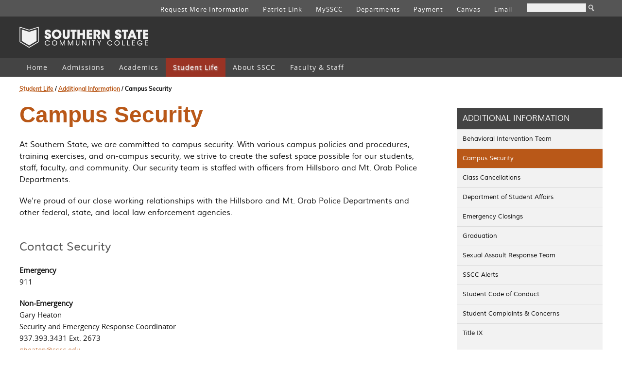

--- FILE ---
content_type: text/html
request_url: https://www.sscc.edu/students/campus-security.shtml
body_size: 26270
content:
<!DOCTYPE html>
<html lang="en">
<head>
<!-- Global site tag (gtag.js) - Google Analytics -->
<script async src="https://www.googletagmanager.com/gtag/js?id=UA-11250724-1"></script>
<script>
  window.dataLayer = window.dataLayer || [];
  function gtag(){dataLayer.push(arguments);}
  gtag('js', new Date());

  gtag('config', 'UA-11250724-1');
</script>
	
<title>Campus Security | Student Life | Southern State Community College</title>
<meta name="keywords" content="southern state community college, southern state, southern state college, sscc, mysscc, community college, community colleges near me, college, ohio, Ohio community college, hillsboro, washington court house, mt orab, student life, additional information, campus safety, campus crime, classroom emergency, drug-free campus, alcohol & drug policy, report a crime, security warning, sexual harassment, weapons policy" />
	
<meta name="description" content="SSCC is committed to maintaining a safe campus environment for all students and employees of the college. While all campus locations are relatively safe, crime can occur on campus. Every individual has a responsibility to participate in crime prevention efforts!" />
	
<meta name="robots" content="index, follow" />
<meta name="viewport" content="width=device-width, initial-scale=1, minimum-scale=1, maximum-scale=5">
	
<link rel="stylesheet" type="text/css" href="https://www.sscc.edu/assets/style-reset.css" />
<link rel="stylesheet" type="text/css" href="https://www.sscc.edu/assets/style-universal.css" />
<link rel="shortcut icon" href="https://www.sscc.edu/assets/favicon.ico" />

<style type="text/css" media="screen">

#safety{background: #B95818;color: #FFF;}
h2 {width: 80%;}
	
ul.list-security{margin:20px 0 0 0;clear:both; font-size: 1.125em;}
ul.list-security li{padding:0 0 4px 0;color:#111;font-size:.8125em;font-family:OpenSansRegular,Arial,sans-serif}
ul.list-security li a{font-size:95%;font-family:OpenSansRegular,Arial,sans-serif;transition:.3s color linear}
ul.list-security li a:hover, ul.list-profile li a:focus{color:#000;text-shadow:1px 1px 3px #DDD}
ul.list-security .list-security-first {font-weight: bold;}
	
#active-shooter{width: 100%;height: 450px;}
	
.accordion{background-color:#f5f5f5;color:#333;border:1px solid #ddd;cursor:pointer;padding:15px 0 15px 15px;;margin:8px 0 0 0;text-align:left;font-size:1.025em;font-family:MuliBold;}
.selected,.accordion:hover{color:#FFF;background:#b95818;}
.accordion:before{content:'\002B';font-weight:bold;float:right;margin:0 10px 0 10px}
.selected:before{content:"\2212"}
.panel{max-height:0;padding:0 15px;overflow:hidden;transition:max-height .2s ease-out;border-right:1px solid #DDD;border-left:1px solid #DDD;border-bottom:1px solid #DDD;border-bottom-left-radius:3px;border-bottom-right-radius:3px}
.panel p{padding:0}
.panel p:last-child{padding:0 0 15px 0}
.panel ul:last-child{padding:0 0 15px 0}
	
@media screen and (max-width: 725px) {
	.column-four-first {width: 50%;}
	.column-four-second {width: 50%;}
	.column-four-third {width: 50%;}
	.column-four-fourth {width: 50%;}
}
</style>

</head>

<body>
	
<script type="text/javascript">
    window._monsido = window._monsido || {
        token: "lSMYE7LwPQ57XCfxTSXHmQ",
        statistics: {
            enabled: true,
            cookieLessTracking: false,
            documentTracking: {
                enabled: true,
                documentCls: "monsido_download",
                documentIgnoreCls: "monsido_ignore_download",
                documentExt: ["doc","docx","pdf","jpg"],
            },
        },
        heatmap: {
            enabled: true,
        },
        pageCorrect: {
            enabled: true,
        },
    };
</script>
<script type="text/javascript" async src="https://app-script.monsido.com/v2/monsido-script.js"></script>

<script src="https://kit.fontawesome.com/6d1471f2b4.js" crossorigin="anonymous"></script>

<script src='https://www.sscc.edu/assets/nav-js-1.js'></script>
<script src='https://www.sscc.edu/assets/nav-js-2.js'></script>

<style>

</style>

<div class="skip" role="navigation" aria-labelledby="skip">
	<a href="#content" class="a-skip" id="skip">Skip to Main Content</a>
</div>

<div class="primary-site-nav-bar" role="navigation" aria-label="Top Navigation">
	<div class="primary-nav">
		<form action="https://www.sscc.edu/search/results.shtml" class="searchform" id="searchbox_004411521515450133659:loypjfzakl8" role="search" aria-labelledby="search">
			<input name="cx" type="hidden" value="004411521515450133659:loypjfzakl8">
			<input name="ie" type="hidden" value="UTF-8">
			<label for="q" class="visuallyhidden" id="search">search</label>
			<input class="google-search-bar" id="q" name="q" onfocus="document.getElementById('q').value=''" type="text">
			<input type="image" class="submit" src="https://www.sscc.edu/assets/search-icon.png" width="14" height="14" alt="Search" >
		</form>
		<a href="https://outlook.office.com/" title="SSCC Email | MyMail" target="_blank"><span class="nav-text">Email</span> <span class="far fa-envelope nav-icon"></span></a>
		<a href="https://sscc.instructure.com/login/saml" title="Canvas" target="_blank"><span class="nav-text">Canvas</span> <span class="fas fa-laptop nav-icon"></span></a>
		<a href="https://www.sscc.edu/admissions/payment.shtml" title="Payment"><span class="nav-text">Payment</span> <span class="fas fa-dollar-sign nav-icon"></span></a>
		<a href="https://www.sscc.edu/departments/index.shtml" title="Departments"><span class="nav-text">Departments</span> <span class="fas fa-users nav-icon"></span></a>
		<a href="https://www.sscc.edu/student-portal/index.shtml" title="MySSCC"><span class="nav-text">MySSCC</span> <span class="fas fa-user-circle nav-icon"></span></a>
		<a href="https://www.sscc.edu/patriot-link/index.shtml" title="Patriot Link"><span class="nav-text">Patriot Link</span> <span class="fas fa-link nav-icon"></span></a>
		<a href="https://www.sscc.edu/admissions/request-info.shtml" title="Request More Information"><span class="nav-text">Request More Information</span> <span class="fas fa-circle-info nav-icon"></span></a>
	</div>
</div>

<div class="online-logo-bar" role="banner" aria-labelledby="sscc">
	<div class="inner-logo-bar">
		<p class="sscc-logo"><a href="https://www.sscc.edu" title="Home" id="sscc">Southern State Community College</a></p>
	</div>
</div>

<div class="online-nav-bar" role="navigation" aria-label="Primary">
<header>
<nav id='cssmenu'>

<div id="head-mobile"></div>
<div class="button"></div>
<ul role="menu">
<li role="menuitem"><a href='https://www.sscc.edu/'>Home</a></li>
	
	<li role="menuitem"><a href='https://www.sscc.edu/admissions/index.shtml'>Admissions</a>
		<ul>
			<li class="navigation-link"><a href="https://www.sscc.edu/admissions/apply.shtml">Apply</a></li>
		  <li><a href='https://www.sscc.edu/admissions/how-to-enroll.shtml'>How to Enroll</a>
			 <ul>
				 <li><a href="https://www.sscc.edu/admissions/apply.shtml">Apply for Admission</a></li>
				 <li><a href="https://www.sscc.edu/admissions/placement.shtml">Placement Assessment</a></li>
				 <li><a href="https://www.sscc.edu/admissions/request-info.shtml">Request More Info</a></li>
				 <li><a href="https://www.sscc.edu/admissions/office-admission.shtml">Office of Admission</a></li>
			 </ul>
		  </li>
		  <li><a href='https://www.sscc.edu/admissions/guidelines-for.shtml'>Guidelines For</a>
			 <ul>
				 <li><a href="https://www.sscc.edu/ccp/index.shtml">College Credit Plus</a></li>
				 <li><a href="https://www.sscc.edu/admissions/guidelines/veteran-benefits.shtml">Military/Veterans</a></li>
				 <li><a href="https://www.sscc.edu/admissions/guidelines/returning-students.shtml">Returning Students</a></li>
				 <li><a href="https://www.sscc.edu/admissions/guidelines/transfer-students.shtml">Transfer Students</a></li>
				 <li><a href="https://www.sscc.edu/admissions/guidelines/visiting-students.shtml">Visiting Students</a></li>
			 </ul>
		  </li>
		 <li><a href='https://www.sscc.edu/admissions/financial-aid.shtml'>Financial Aid</a>
			 <ul>
				 <li><a href="https://www.sscc.edu/financialaid/index.shtml">Apply for Financial Aid</a></li>
				 <li><a href="https://www.sscc.edu/financialaid/choose-ohio-first.shtml">Choose Ohio First Scholarship</a></li>
				 <li><a href="https://www.sscc.edu/admissions/tuition.shtml">Cost of Attendance</a></li>
				 <li><a href="https://www.sscc.edu/financialaid/financial-aid-faq.shtml">Financial Aid FAQs</a></li>
				 <li><a href="https://www.sscc.edu/financialaid/financial-policies.shtml">Financial Policies</a></li>
				 <li><a href="https://www.sscc.edu/financialaid/forms.shtml">Forms &amp; Resources</a></li>
				 <li><a href="https://www.sscc.edu/financialaid/grants.shtml">Grants &amp; Loans</a></li>
				 <li><a href="https://myaid.sscc.edu/NetPartnerStudent/Logon.aspx?ReturnUrl=%2fNetPartnerStudent" target="_blank">My Financial Aid</a></li>
				 <li><a href="https://www.sscc.edu/financialaid/office-financial.shtml">Office of Financial Aid</a></li>
				 <li><a href="https://www.sscc.edu/financialaid/scholarships.shtml">Scholarships</a></li>
				 <li><a href="https://www.sscc.edu/financialaid/special-circumstances.shtml">Special/Unusual Circumstances</a></li>
				 <li><a href="https://www.sscc.edu/financialaid/student-loan-repayment.shtml">Student Loan Repayment Information</a></li>
				 <li><a href="https://www.sscc.edu/financialaid/student-rights.shtml">Student Rights &amp; Responsibilities</a></li>
				 <li><a href="https://www.sscc.edu/financialaid/financial-aid-summer.shtml">Summer Semester Financial Aid</a></li>
				 <li><a href="https://www.sscc.edu/financialaid/taking-courses-at-two-schools.shtml">Taking Courses At Two Schools</a></li>
				 <li><a href="https://www.sscc.edu/financialaid/talent-ready.shtml">Talent Ready Scholarship</a></li>
				 <li><a href="https://www.sscc.edu/financialaid/work-ready.shtml">Work Ready Grant</a></li>
				 <li><a href="https://www.sscc.edu/financialaid/work-study.shtml">Work Study Employment</a></li>
			 </ul>
		  </li>
		  <li><a href='https://www.sscc.edu/admissions/additional-information.shtml'>Additional Admissions Information</a>
			 <ul>
				 <li><a href="https://www.sscc.edu/admissions/new-student-checklist.shtml">New Student Checklist</a></li>
				 <li><a href="https://www.sscc.edu/admissions/orientation.shtml">New Student Orientation</a></li>
				 <li><a href="https://www.sscc.edu/admissions/payment.shtml">Payment</a></li>
				 <li><a href="https://www.sscc.edu/admissions/visit.shtml">Schedule&nbsp;a&nbsp;Visit</a></li>
				 <li><a href="https://www.sscc.edu/admissions/tuition.shtml">Tuition &amp; Fees</a></li>
			 </ul>
		  </li>
			<li class="navigation-link"><a href="https://www.sscc.edu/ccp/index.shtml">College Credit Plus</a></li>
	   </ul>
	</li>

	<li role="menuitem"><a href='https://www.sscc.edu/academics/index.shtml'>Academics</a>
	   <ul>
		  <li><a href='https://www.sscc.edu/academics/majors-programs.shtml'>Majors &amp; Programs</a>
			 <ul>
				<li><a href="https://www.sscc.edu/academics/programs/index.shtml">Programs &amp; Careers</a></li>
				<li><a href="https://www.sscc.edu/academics/associate/index.shtml">Associate Degree Programs</a></li>
				<li><a href="https://www.sscc.edu/academics/certificate/index.shtml">Certificate Programs</a></li>
				<li><a href="https://www.sscc.edu/academics/online/index.shtml">Online Programs</a></li>
				<li><a href="https://www.sscc.edu/academics/partnership/index.shtml">ON&#45;Site Partnership Programs</a></li>
				<li><a href="https://www.sscc.edu/academics/offsite/index.shtml">Programs at Additional Locations</a></li>
				<li><a href="https://www.sscc.edu/academics/transfer/index.shtml">Transfer Resources</a></li>
				<li><a href="https://www.sscc.edu/truckdriving/index.shtml">Truck Driving Academy</a></li>
				<li><a href="https://www.sscc.edu/academics/study-abroad/index.shtml">Study Abroad</a></li>
				<li><a href="https://www.sscc.edu/codescholar/index.shtml">Ohio Code Scholar</a></li>
			 </ul>
		  </li>
		  <li><a href='https://www.sscc.edu/academics/course-preparation.shtml'>Course Preparation</a>
			 <ul>
				<li><a href="https://www.sscc.edu/academics/academic-calendar.shtml">Academic Calendar</a></li>
				<li><a href="https://www.sscc.edu/academics/class-schedules.shtml">Class Schedules</a></li>
				<li><a href="https://www.sscc.edu/academics/courses/index.shtml">Course Descriptions</a></li>
				<li><a href="https://www.sscc.edu/academics/online-courses.shtml">Online Courses</a></li>
			 	<li><a href="https://www.sscc.edu/academics/program-locations.shtml">Program Locations</a></li>
			    <li><a href="https://www.sscc.edu/academics/registration.shtml">Registration</a></li>
			 </ul>
		  </li>
		  <li><a href='https://www.sscc.edu/academics/academic-services.shtml'>Academic Services</a>
			 <ul>
				<li><a href="https://www.sscc.edu/specialized/aoc.shtml">Adult Opportunity Center</a></li>
				<li><a href="https://www.sscc.edu/specialized/22plus.shtml">22 Plus</a></li>
				<li><a href="https://www.sscc.edu/specialized/community-services.shtml">Community Services</a></li>
				<li><a href="https://www.sscc.edu/library/index.shtml">Library</a></li>
				<li><a href="https://www.sscc.edu/academics/short-term-training/index.shtml">Skills and Short&#45;Term Training</a></li>
				<li><a href="https://www.sscc.edu/services/testing-center.shtml">Test Centers</a></li>
			 </ul>
		  </li>
		  <li><a href='https://www.sscc.edu/academics/additional-information.shtml'>Additional Academic Information</a>
			 <ul>
				<li><a href="https://www.sscc.edu/advisory-committees/index.shtml">Advisory Committees</a></li>
				<li><a href="https://www.sscc.edu/academics/alternative-credit.shtml">Alternative Credit</a></li>
				<li><a href="https://www.sscc.edu/academics/catalog.shtml">Catalog</a></li>
				<li><a href="https://www.sscc.edu/cetl/index.shtml">Center for Excellence (CETL)</a></li>
				<li><a href="https://www.sscc.edu/academics/department-academic-affairs.shtml">Department of Academic Affairs</a></li>
				<li><a href="https://www.sscc.edu/academics/department-short-term-training.shtml">Department of Short&#45;Term Training</a></li>
				<li><a href="https://www.sscc.edu/academics/grading.shtml">Grading System</a></li>
				<li><a href="https://www.sscc.edu/academics/regulations.shtml">Regulations</a></li>
				<li><a href="https://www.sscc.edu/academics/student-technology-resources.shtml">Student Technology Resources</a></li>
				<li><a href="https://www.sscc.edu/tech-support/index.shtml">Tech Support</a></li>
			 </ul>
		  </li>
		   <li class="navigation-link"><a href='https://www.sscc.edu/academics/registration.shtml'>Registration</a></li>
		   <li class="navigation-link"><a href="https://www.sscc.edu/academics/short-term-training/index.shtml">Skills and Short&#45;Term Training</a></li>
	   </ul>
	</li>
	
	<li class='active' role="menuitem"><a href='https://www.sscc.edu/students/index.shtml'>Student Life</a>
		<ul>
		  <li><a href='https://www.sscc.edu/services/index.shtml'>Student Services</a>
			 <ul>
				<li><a href="https://www.sscc.edu/services/accessibility-services.shtml">Accessibility &amp; Accommodations</a></li>
				<li><a href="https://www.sscc.edu/services/advising.shtml">Advising Center</a></li>
				<li><a href="https://www.sscc.edu/services/bookstore.shtml">Bookstore</a></li>
				<li><a href="https://www.sscc.edu/career-explorer/index.shtml">Career Explorer</a></li>
				<li><a href="https://www.sscc.edu/services/career-services.shtml">Career Services</a></li>
				<li><a href="https://www.sscc.edu/services/counseling-services.shtml">Counseling Resources</a></li>
				<li><a href="https://www.sscc.edu/financialaid/index.shtml">Financial Aid</a></li>
				<li><a href="https://www.sscc.edu/job-board/index.shtml">Job Board</a></li>
				<li><a href="https://www.sscc.edu/services/learning-services.shtml">Learning Services</a></li>
				<li><a href="https://www.sscc.edu/services/office-records.shtml">Records Office</a></li>
				<li><a href="https://www.sscc.edu/services/testing-center.shtml">Test Centers</a></li>
				<li><a href="https://www.sscc.edu/services/transcript-services.shtml">Transcript Services</a></li>
			 </ul>
		  </li>
		  <li><a href='https://www.sscc.edu/students/activities.shtml'>Activities</a>
			 <ul>
				<li><a href="https://www.sscc.edu/students/events/index.shtml">College Events</a></li>
				<li><a href="https://www.sscc.edu/esports/index.shtml">eSports</a></li>
				<li><a href="https://www.sscc.edu/students/patriot-campus-ministries.shtml">Patriot Campus Ministries</a></li>
				<li><a href="https://www.sscc.edu/students/ptk/index.shtml">Phi Theta Kappa</a></li>
				<li><a href="https://www.sscc.edu/students/new-organizations.shtml">Start a New Club or Organization</a></li>
				<li><a href="https://sscctheatre.com/" target="_blank">Theatre</a></li>
				<li><a href="https://www.sscc.edu/students/theatre-company.shtml">Theatre Company</a></li>
			 </ul>
		  </li>
		  <li><a href='https://www.sscc.edu/students/additional-information.shtml'>Additional Information for Students</a>
			 <ul>
				<li><a href="https://www.sscc.edu/students/bit.shtml">Behavioral Intervention Team</a></li>
				<li><a href="https://www.sscc.edu/students/campus-security.shtml">Campus Security</a></li>
				<li><a href="https://www.sscc.edu/class-cancellations/index.shtml">Class Cancellations</a></li>
				<li><a href="https://www.sscc.edu/students/department-student-affairs.shtml">Department of Student Affairs</a></li>
				<li><a href="https://www.sscc.edu/students/emergency-closings.shtml">Emergency Closings</a></li>
				<li><a href="https://www.sscc.edu/students/graduation.shtml">Graduation</a></li>
				<li><a href="https://www.sscc.edu/students/bit.shtml">Sexual Assault Response Team</a></li>
				<li><a href="https://www.sscc.edu/students/alerts.shtml">SSCC Alerts</a></li>
				<li><a href="https://www.sscc.edu/students/student-conduct.shtml">Student Code of Conduct</a></li>
				<li><a href="https://www.sscc.edu/complaints-concerns/index.shtml">Student Complaints &amp; Concerns</a></li>
				<li><a href="https://www.sscc.edu/students/assets/student-handbook.pdf">Student Handbook</a></li>
				<li><a href="https://www.sscc.edu/students/titleIX.shtml">Title IX</a></li>
				<li><a href="https://www.sscc.edu/students/volunteer.shtml">Volunteer Opportunities</a></li>
			 </ul>
		  </li>
	   </ul>
	</li>
	
	<li role="menuitem"><a href='https://www.sscc.edu/about/index.shtml'>About SSCC</a>
		<ul>
		  <li><a href='https://www.sscc.edu/about/about-the-college.shtml'>About the College</a>
			 <ul>
				<li><a href="https://www.sscc.edu/about/accreditation.shtml">Accreditation</a></li>
				<li><a href="https://www.sscc.edu/about/campuses.shtml">Campus&nbsp;Locations</a></li>
				<li><a href="https://www.sscc.edu/about/data-privacy.shtml">Data Privacy Statement</a></li>
				<li><a href="https://www.sscc.edu/about/history.shtml">History</a></li>
				<li><a href="https://www.sscc.edu/about/institutional-learning-outcomes.shtml">Institutional Learning Outcomes</a></li>
				<li><a href="https://www.sscc.edu/about/mission-vision.shtml">Mission &amp; Strategic Vision</a></li>
				<li><a href="https://www.sscc.edu/about/policies-procedures.shtml">College Policies &amp; Procedures</a></li>
				<li><a href="https://www.sscc.edu/about/student-consumer-info.shtml">Student Consumer Information</a></li>
				<li><a href="https://www.sscc.edu/about/faqs.shtml">FAQs</a></li>
			 </ul>
		  </li>
		  <li><a href='https://www.sscc.edu/about/administration.shtml'>Administration</a>
			 <ul>
				<li><a href="https://www.sscc.edu/about/president-welcome.shtml">Welcome from the President</a></li>
				<li><a href="https://www.sscc.edu/about/office-president.shtml">Office of the President</a></li>
				<li><a href="https://www.sscc.edu/about/president-reports.shtml">President's Reports</a></li>
				<li><a href="https://www.sscc.edu/about/financial-reports.shtml">Financial Reports</a></li>
				<li><a href="https://www.sscc.edu/about/board-trustees.shtml">Board of Trustees</a></li>
			 </ul>
		  </li>
		  <li><a href='https://www.sscc.edu/about/communications.shtml'>Communications</a>
			 <ul>
				<li><a href="https://www.sscc.edu/about/communications-department.shtml">Communications Department</a></li>
				<li><a href="https://www.sscc.edu/about/identity-standards.shtml">Identity Standards Guide</a></li>
				<li><a href="https://www.sscc.edu/about/press-releases.shtml">Press Releases</a></li>
				<li><a href="https://www.sscc.edu/newsletter/index.shtml">SSCC CONNECTOR Newsletter</a></li>
				<li><a href="https://ssccdotblog.wordpress.com/" target="_blank">SSCC Stories</a></li>
				<li><a href="https://www.sscc.edu/about/web-policies.shtml">Web Policies</a></li>
			 </ul>
		  </li>
	      <li><a href='https://www.sscc.edu/about/additional-information.shtml'>Additional About SSCC Information</a>
			 <ul>
				<li><a href="https://www.sscc.edu/about/aed-locations.shtml">AED Locations</a></li>
				<li><a href="https://www.sscc.edu/about/office-business.shtml">Business Office</a></li>
				<li><a href="https://www.sscc.edu/about/continuous-improvement.shtml">Continuous Improvement Team</a></li>
				<li><a href="https://www.sscc.edu/about/facilities-management.shtml">Facilities Management</a></li>
				<li><a href="https://www.sscc.edu/about/facility-usage.shtml">Facility Usage</a></li>
				<li><a href="https://www.sscc.edu/about/foundation.shtml">Foundation</a></li>
			 </ul>
		  </li>
	   </ul>
	</li>
	
	<li role="menuitem"><a href='https://www.sscc.edu/facultystaff/index.shtml'>Faculty &amp; Staff</a>
		<ul>
		  <li><a href='https://www.sscc.edu/facultystaff/employee-resources.shtml'>Employee Resources</a>
			 <ul>
				<li><a href="https://www.sscc.edu/cetl/index.shtml">Center for Excellence (CETL)</a></li>
				<li><a href="https://outlook.office.com/" target="_blank" rel="noopener">Email</a></li>
				<li><a href="https://www.sscc.edu/facultystaff/dayforce.shtml">Dayforce Information</a></li>
				<li><a href="https://www.sscc.edu/facultystaff/forms.shtml">Forms</a></li>
				<li><a href="https://www.sscc.edu/facultystaff/myrecords.shtml">MyRecords Information</a></li>
				<li><a href="https://www.sscc.edu/facultystaff/policies.shtml">Policies &amp; Procedures</a></li>
				<li><a href="https://www.sscc.edu/facultystaff/sharepoint-sites.shtml">SharePoint Sites</a></li>
				<li><a href="https://www.sscc.edu/facultystaff/training.shtml">Training &amp; Tutorials</a></li>
			 </ul>
		  </li>
		  <li><a href='https://www.sscc.edu/facultystaff/human-resources.shtml'>Human Resources</a>
			 <ul>
				<li><a href="https://www.sscc.edu/hr/index.shtml">Human Resources Department</a></li>
				<li><a href="https://www.sscc.edu/hr/work-at-sscc.shtml">Working at SSCC</a></li>
				<li><a href="https://www.sscc.edu/hr/benefits/index.shtml">Benefits &amp; Wellness</a></li>
				<li><a href="https://sso.dayforcehcm.com/sscc" target="_blank">Dayforce</a></li>
			 </ul>
		  </li>
		  <li><a href='https://www.sscc.edu/facultystaff/additional-information.shtml'>Additional Information</a>
			 <ul>
				<li><a href="https://www.sscc.edu/facultystaff/adjunct-directory.shtml">Adjunct Directory</a></li>
				<li><a href="https://www.sscc.edu/cetl/index.shtml">Center for Excellence (CETL)</a></li>
				<li><a href="https://www.sscc.edu/facultystaff/committees.shtml">Committees</a></li>
				<li><a href="https://sscc.simplesyllabus.com/" target="_blank">Course Syllabus Library</a></li>
				<li><a href="https://www.sscc.edu/facultystaff/faculty-directory.shtml">Faculty Directory</a></li>
			 	<li><a href="https://www.sscc.edu/syllabi/index.shtml">Master Syllabi</a></li>
				<li><a href="https://www.sscc.edu/facultystaff/phone-information.shtml">Phone Information</a></li>
				<li><a href="https://www.sscc.edu/facultystaff/room-scheduling.shtml">Room Scheduling</a></li>
				<li><a href="https://www.sscc.edu/facultystaff/ssea-contracts.shtml">SSEA Contracts</a></li>
				<li><a href="https://www.sscc.edu/facultystaff/staff-directory.shtml">Staff Directory</a></li>
				<li><a href="https://www.sscc.edu/students/titleIX.shtml">Title IX</a></li>
			 </ul>
		  </li>
		  <li class="navigation-link"><a href='https://www.sscc.edu/departments/index.shtml'>Departments</a></li>
	   </ul>
	</li>
	</ul>
	</nav>
	</header>
</div><!-- end online nav bar -->

<script src='https://www.sscc.edu/assets/nav-js-3.js'></script>
<script src='https://www.sscc.edu/assets/nav-js-4.js'></script>

<script >
	
(function ($) {
  $.fn.menumaker = function (options) {
    var cssmenu = $(this),settings = $.extend({
      format: "dropdown",
      sticky: false },
    options);
    return this.each(function () {
      $(this).find(".button").on('click', function () {
        $(this).toggleClass('menu-opened');
        var mainmenu = $(this).next('ul');
        if (mainmenu.hasClass('open')) {
          mainmenu.slideToggle().removeClass('open');
        } else
        {
          mainmenu.slideToggle().addClass('open');
          if (settings.format === "dropdown") {
            mainmenu.find('ul').show();
          }
        }
      });
      cssmenu.find('li ul').parent().addClass('has-sub');
      multiTg = function () {
        cssmenu.find(".has-sub").prepend('<span class="submenu-button"></span>');
        cssmenu.find('.submenu-button').on('click', function () {
          $(this).toggleClass('submenu-opened');
          if ($(this).siblings('ul').hasClass('open')) {
            $(this).siblings('ul').removeClass('open').slideToggle();
          } else
          {
            $(this).siblings('ul').addClass('open').slideToggle();
          }
        });
      };
      if (settings.format === 'multitoggle') multiTg();else
      cssmenu.addClass('dropdown');
      if (settings.sticky === true) cssmenu.css('position', 'fixed');
      resizeFix = function () {
        var mediasize = 800;
        if ($(window).width() >= mediasize) {
          cssmenu.find('ul').show();
        }
        if ($(window).width() <= mediasize) {
          cssmenu.find('ul').hide().removeClass('open');
        }
      };
      resizeFix();
      return $(window).on('resize', resizeFix);
    });
  };
})(jQuery);

(function ($) {
  $(document).ready(function () {
    $("#cssmenu").menumaker({
      format: "multitoggle" });

  });
})(jQuery);
//# sourceURL=pen.js
</script>


<script>
function myFunction() {
  var x = document.getElementById("myTopnav");
  if (x.className === "topnav") {
    x.className += " responsive";
  } else {
    x.className = "topnav";
  }
}
</script>


<div class="wrap">

	

	<p class="par-top-link" role="navigation" aria-label="Navigation Breadcrumbs"><a href="https://www.sscc.edu/students/index.shtml" class="students-color">Student Life</a> / <a href="https://www.sscc.edu/students/additional-information.shtml" class="students-color">Additional Information</a> / Campus Security</p>
	
	<div class="page-content-breadcrumbs" id="content">
    
    	<div class="side-main-students">
    		<article>
				<section>
            	<header><h1 class="students-color" id="campus-safety-top">Campus Security</h1></header>
            
                <p class="par-welcome">At Southern State, we are committed to campus security. With various campus policies and procedures, training exercises, and on-campus security, we strive to create the safest space possible for our students, staff, faculty, and community. Our security team is staffed with officers from Hillsboro and Mt. Orab Police Departments.</p>

				<p class="par-welcome">We're proud of our close working relationships with the Hillsboro and Mt. Orab Police Departments and other federal, state, and local law enforcement agencies.</p> 


					<h3>Contact Security</h3>
					
					<div class="column-content">
	

						<ul class="list-security">
							<li class="list-security-first">Emergency</li>
							<li>911</li>
						</ul>

						<ul class="list-security">
							<li class="list-security-first">Non&#45;Emergency</li>
							<li>Gary Heaton</li>
							<li>Security and Emergency Response Coordinator</li>
							<li>937.393.3431 Ext. 2673</li>
							<li><a href="mailto:gheaton@sscc.edu" class="students-color">gheaton@sscc.edu</a></li>
						</ul>

					</div>
            
            </section>        
    		</article>
			
			
			<article>
			<section>
				<div class="page-section-no-border">
				
					
			<!--Anti-Hazing Policy-->
					<div class="accordion" title="View more information about SSCC's Anti-Hazing Policy">Anti&#45;Hazing Policy</div>
					<div class="panel"> 
						<h3>Collin's Law: Anti&#45;Hazing Act</h3>

						<p class="par-first">Southern State Community College (SSCC)</p> 
						<p>Reported Time Periods: 2017 through 2025 (Dec. 31)</p> 

						<h4>SSCC prohibits Hazing in the Student Code of Conduct. </h4>
						<p class="par-first">SSCC is committed to ensuring safety on its campuses.  It is important to maintain environments where students, employees, and guests feel safe, secure, and welcomed. The College acknowledges that a part of the higher education experience is participation in various extra&#45; /co&#45;curricular groups and organizations with different purposes and processes for affiliation. The College supports traditions within organizations that match the College's core values. Hazing is antithetical to the College's mission and has no place.</p>

						<h4>Definition of Hazing:</h4> 
						<p class="par-first">The College defines <strong>Hazing</strong> as an act that endangers the mental/physical health or safety of a student, employee, or guest, or destroys/removes public/private property. It also includes actions for the purpose of initiation, admission into, affiliation with, or as a condition for membership status in a group or organization. </p>

						<h4>Status of Hazing Incidents:</h4> 
						<p style="text-decoration: underline;">2025 (Jan. 1 &#45; Dec. 31)</p>
						<p class="par-first">No incidents of hazing violations have occurred for this calendar time period.</p>
						
						<p style="text-decoration: underline;">2017&#45;2024</p>
						<p class="par-first">Southern State Community College is able to report no incidents of hazing violations have occurred for the recent 7&#45;year period of 2017 through 2024.</p>

					</div>
					
			<!--Automated External Defibrillator (AED) Locations-->
					<div class="accordion" title="View more information about the Automated External Defibrillator (AED) Locations">Automated External Defibrillator (AED) Locations</div>
					<div class="panel"> 
						
						<p><img src="https://www.sscc.edu/about/images/AED2.jpg" alt="Automated External Defibrillator (AED)" style="float: right; box-shadow: none; width: 135px;">Automated External Defibrillators (AEDs) are located throughout the campus.
						<br>
						<br>AEDs are emergency medical devices used when a person is experiencing cardiac arrest, delivering an electrical shock designed to return the heart to its normal rhythm.  Southern State maintains a number of these devices in fixed locations on each campus, as indicated on the campus layouts below.</p>

						<h4>How an AED Works</h4>
						<p class="par-first">Once turned on, prompts appear that guide AED users through the process. One of the initial prompts instructs the user to connect the AED to the victim by placing adhesive pads on the victim's chest.</p>
						<p>The AED analyzes the victim's heart rate to determine if a shock is needed. If the AED unit does not detect an abnormal heart rhythm, it will not deliver the shock. If a shock is needed, the AED will prompt the user to press a button that will deliver the shock.</p>

						<p>Please contact Gary Heaton at <a href="mailto:gheaton@sscc.edu" class="about-color">gheaton@sscc.edu</a> with any questions.</p>

					
				
						<h3>AED Plus Training Videos</h3>   
						<p class="par-first">The ZOLL&reg; AED Plus&reg; defibrillator supports rescuers responding to sudden cardiac arrest. Our Real CPR Help&reg; technology provides real&#45;time audio and visual feedback on CPR compression rate and depth to guide rescuers in performing high&#45;quality CPR. Learn how to operate the AED Plus defibrillator with our instructional training videos.</p>
					 
						<h5>Step by Step Demo (AHA)</h5>
						<iframe class="iframe-video" src="https://www.youtube.com/embed/PaxwHxEuiN8" title="AED Step by Step Demo" frameborder="0" allow="accelerometer; autoplay; clipboard-write; encrypted-media; gyroscope; picture-in-picture; web-share" allowfullscreen></iframe>

						<h5>In a Rescue (AHA)</h5>
						<iframe class="iframe-video" src="https://www.youtube.com/embed/jR7V3_l-aLw" title="AED In a Rescue" frameborder="0" allow="accelerometer; autoplay; clipboard-write; encrypted-media; gyroscope; picture-in-picture; web-share" allowfullscreen></iframe>

						<h5>Real CPR Help Demo</h5>
						<iframe class="iframe-video" src="https://www.youtube.com/embed/k_StNDmGPNw" title="Real CPR Help Demo" frameborder="0" allow="accelerometer; autoplay; clipboard-write; encrypted-media; gyroscope; picture-in-picture; web-share" allowfullscreen></iframe>
                                  	
            
						<h3>Maps</h3>
						<h4>Central Campus | Hillsboro, OH</h4>
						<h5>Main Building</h5>
						<p><img src="https://www.sscc.edu/about/images/AED-central-campus.jpg" alt="Central Campus AED Map" style="width: 100%;" width="1200" height="627" /></p>

						<div class="column-content">
						<div class="column-two-first-50-percent">
							<h5>Patriot Center</h5>
							<p><img src="https://www.sscc.edu/about/images/AED-patriot-center.jpg" alt="Central Campus AED Map" style="width: 95%;" width="450" height="627" /></p>
						</div>	
						<div class="column-two-second-50-percent">
							<h5>Adult Opportunity Center</h5>
							<p><img src="https://www.sscc.edu/about/images/AED-aoc-patritots.jpg" alt="Central Campus AED Map" style="width: 95%; " width="450" height="627" /></p>
						</div>
						</div>
					
						<h4>Brown County Campus | Mt. Orab, OH</h4>
						<h5>First Floor</h5>
						<p><img src="https://www.sscc.edu/about/images/AED-brown-county-campus-first.jpg" alt="Central Campus AED Map" style="width: 100%;" width="1200" height="450" /></p>
						<h5>Second Floor</h5>
						<p><img src="https://www.sscc.edu/about/images/AED-brown-county-campus-second.jpg" alt="Central Campus AED Map" style="width: 100%;" width="1200" height="450" /></p>
		
							
					</div>
					
					
					
			<!--Behavioral Intervention Team-->
					<div class="accordion" title="View more information about the Behavioral Intervention Team">Behavioral Intervention Team / Sexual Assault Response Team</div>
					<div class="panel"> 
						<p>The Behavioral Intervention Team (BIT) exists to provide a route of communication, assessment and intervention for behaviors exhibited by members of the college community which, if left unaddressed, could impact the teaching-learning environment. This cross-functional team utilizes a threat-assessment tool provided by the National Behavioral Intervention Team Association (NaBITA) to help determine appropriate courses of action when confronted with reports of such behaviors.</p>

						<p>The Behavior Intervention Team also serves as the College's designated Sexual Assault Response Team (SART). The SART responds to issues of sexual assault which have a specific set of requirements and responses that must be met. It is our hope that no one within our campus community will become a victim of sexual assault. However, if it occurs, the College's SART was created to meet victim needs.</p>
						
						<h4>What behaviors should I refer to the BIT/SART?</h4>
						<ul class="list-default-2" style="margin-top: 0px;">
							<li>Erratic behavior (including online activities) that disrupts the mission and/or normal proceedings of students, faculty or staff</li>
							<li>Instances of sexual or dating violence</li>
							<li>Implication or direct threat of harm to themselves or others</li>
							<li>The display of what is perceived as a weapon</li>
							<li>Physical or verbal confrontation and/or attack</li>
							<li>Stalking or harassment of a faculty member, staff member or student</li>
							<li>Delusional thinking, hallucinations or psychotic behavior</li>
							<li>Threatening, aggressive or hostile verbalizations or correspondence (email, letters, voicemail, etc.)</li>
							<li>Clearly noticeable changes in behavior, demeanor, dress or personality from what was noted previously as typical or "standard" for that individual</li>
							<li>Any behavior of concern that doesn't fit into the categories above</li>
						</ul>
						
						<h4>How to Report to BIT:</h4>
						<p class="par-first">Please use the following form to report an incident.</p>
						<ul class="list-horizontal-large">
							<li><a href="/incident-report.shtml" class="students-color" target="_blank">Incident Report Form</a></li>
						</ul>
						
						
						<h4>Contact a Team Member:</h4>
						<div class="column-content">
							<div class="column-four-first-full-page">
								<ul class="list-profile">
									<li><a href="mailto:pchalker@sscc.edu" class="name students-color">
									Dr. Peggy Chalker</a></li>
									<li style="max-width: 240px;">Dean of Transfer &amp; Articulation and Mt. Orab Campus Director</li>
									<li>800.628.7722 x2880</li>
									<li><a href="mailto:pchalker@sscc.edu">pchalker@sscc.edu</a></li>
								</ul>
							</div> <!-- end column-three-first -->

							<div class="column-four-second-full-page">
								<ul class="list-profile">
									<li><a href="mailto:gheaton@sscc.edu" class="name students-color">
									Gary Heaton</a></li>
									<li style="max-width: 240px;">Security and Emergency Response Coordinator, Central Campus</li>
									<li>800.628.7722 x2673</li>
									<li><a href="mailto:gheaton@sscc.edu">gheaton@sscc.edu</a></li>
								</ul>
							</div> <!-- end column-three-second -->

							<div class="column-four-third-full-page">
								<ul class="list-profile">
									<li><a href="mailto:phanson@sscc.edu" class="name students-color">Dr. Peter Hanson</a></li>
									<li style="max-width: 240px;">Dean of Academic Affairs</li>
									<li>800.628.7722 x2630</li>
									<li><a href="mailto:phanson@sscc.edu">phanson@sscc.edu</a></li>
								</ul>
							</div> <!-- end column-three-third -->

							<div class="column-four-fourth-full-page">
								<ul class="list-profile">
									<li><a href="mailto:tpayton@sscc.edu" class="name students-color">
									Thomas Payton</a></li>
									<li style="max-width: 240px;">Faculty, Psychology</li>
									<li>800.628.7722 x2713</li>
									<li><a href="mailto:tpayton@sscc.edu">tpayton@sscc.edu</a></li>
								</ul>
							</div> <!-- end column-three-first -->
							 </div> <!-- end column-content -->

						<div class="column-content">
							<div class="column-four-first-full-page">
								<ul class="list-profile">
									<li><a href="mailto:jwise@sscc.edu" class="name students-color">
									Dr. Jessica Wise</a></li>
									<li style="max-width: 240px;">Dean of Instructional Operations and Interim Dean of Student Affairs</li>
									<li>800.628.7722 x5510</li>
									<li><a href="mailto:jwise@sscc.edu">jwise@sscc.edu</a></li>
								</ul>
							</div> <!-- end column-three-second -->

							<div class="column-four-second-full-page">
								
							</div> <!-- end column-three-third -->

							<div class="column-four-third-full-page">
								
							</div>
						</div>

					</div>
					
					
					
			<!--Campus Crime Statistics-->
					<div class="accordion" title="View more information about the Campus Crime Statistics" id="campus-crime-statistics">Campus Crime Statistics</div>
					<div class="panel"> 
						
					<table class="table-statistics">
                	<thead>
                    <tr>
                    	<td class="statistics-first">Hate Offenses</td>
                        <td>2024</td>
                        <td>2023</td>
                        <td>2022</td>
                 	</tr>
                    </thead>
                    <tr>
                    	<td class="statistics-first">Murder/Non&#45;Negligent Manslaughter</td>
                        <td>0</td>
                        <td>0</td>
                        <td>0</td>
                	</tr>
                    <tr>
                    	<td class="statistics-first">Sex Offenses (Forcible)</td>
                        <td>0</td>
                        <td>0</td>
                        <td>0</td>
                	</tr>
                    <tr>
                    	<td class="statistics-first">Sex Offenses (Non&#45;Forcible)</td>
                        <td>0</td>
                        <td>0</td>
                        <td>0</td>
                	</tr>
                    <tr>
                    	<td class="statistics-first">Robbery</td>
                        <td>0</td>
                        <td>0</td>
                        <td>0</td>
                	</tr>
                    <tr>
                    	<td class="statistics-first">Aggravated Assault</td>
                        <td>0</td>
                        <td>0</td>
                        <td>0</td>
                	</tr>
                    <tr>
                    	<td class="statistics-first">Arson</td>
                        <td>0</td>
                        <td>0</td>
                        <td>0</td>
                	</tr>
                    <tr>
                    	<td class="statistics-first">Burglary</td>
                        <td>0</td>
                        <td>0</td>
                        <td>0</td>
                	</tr>
                    <tr>
                    	<td class="statistics-first">Simple Assault </td>
                        <td>0</td>
                        <td>0</td>
                        <td>0</td>
                	</tr>
                    <tr>
                    	<td class="statistics-first">Motor Vehicle Theft</td>
                        <td>0</td>
                        <td>0</td>
                        <td>0</td>
                        
                	</tr>
                    <tr>
                    	<td class="statistics-first">Larceny&#45;Theft</td>
                        <td>0</td>
                        <td>0</td>
                        <td>0</td>
                	</tr>
                    <tr>
                    	<td class="statistics-first">Intimidation</td>
                        <td>0</td>
                        <td>0</td>
                        <td>0</td>
                	</tr>
                    <tr>
                    	<td class="statistics-first">Destruction/Damage/Vandalism</td>
                        <td>0</td>
                        <td>0</td>
                        <td>0</td>
                	</tr>
					<tr>
                    	<td class="statistics-first">Domestic Violence</td>
                        <td>0</td>
                        <td>0</td>
                        <td>0</td>
                	</tr>
            	</table>
                
                <table class="table-statistics">
                	<thead>
                    <tr>
                    	<td class="statistics-first">Criminal Offenses</td>
                        <td>2024</td>
                        <td>2023</td>
                        <td>2022</td>
                 	</tr>
                    </thead>
                    <tr>
                    	<td class="statistics-first">Murder/Non&#45;Negligent Manslaughter</td>
                        <td>0</td>
                        <td>0</td>
                        <td>0</td>
                	</tr>
                    <tr>
                    	<td class="statistics-first">Negligent Manslaughter</td>
                        <td>0</td>
                        <td>0</td>
                        <td>0</td>
                	</tr>
                    <tr>
                    	<td class="statistics-first">Sex Offenses (Forcible)</td>
                        <td>0</td>
                        <td>0</td>
                        <td>0</td>
                	</tr>
                    <tr>
                    	<td class="statistics-first">Sex Offenses (Non&#45;Forcible)</td>
                        <td>0</td>
                        <td>0</td>
                        <td>0</td>
                	</tr>
                    <tr>
                    	<td class="statistics-first">Robbery</td>
                        <td>0</td>
                        <td>0</td>
                        <td>0</td>
                	</tr>
                    <tr>
                    	<td class="statistics-first">Aggravated Assault</td>
                        <td>0</td>
                        <td>0</td>
                        <td>0</td>
                	</tr>
                    <tr>
                    	<td class="statistics-first">Burglary</td>
                        <td>0</td>
                        <td>0</td>
                        <td>0</td>
                	</tr>
                    <tr>
                    	<td class="statistics-first">Motor Vehicle Theft </td>
                        <td>0</td>
                        <td>0</td>
                        <td>0</td>
                	</tr>
                    <tr>
                    	<td class="statistics-first">Arson</td>
                        <td>0</td>
                        <td>0</td>
                        <td>0</td>
                	</tr>
            	</table>
                
                <table class="table-statistics">
                	<thead>
                    <tr>
                    	<td class="statistics-first">Arrests</td>
                        <td>2024</td>
                        <td>2023</td>
                        <td>2022</td>
                 	</tr>
                    </thead>
                    <tr>
                    	<td class="statistics-first">Liquor Law Violations</td>
                        <td>0</td>
                        <td>0</td>
                        <td>0</td>
                	</tr>
                    <tr>
                    	<td class="statistics-first">Drug Law Violations</td>
                        <td>0</td>
                        <td>0</td>
                        <td>0</td>
                	</tr>
                    <tr>
                    	<td class="statistics-first">Weapons, Carrying, Possessing, etc.</td>
                        <td>0</td>
                        <td>0</td>
                        <td>0</td>
                	</tr>
            	</table>
						
					<h3>668.46 Jeanne Clery Disclosure of Campus Security Policy and Campus Crime Statistics Act</h3>
					<p class="par-first">Annual security report information as defined in 34 CFR Sec.668.46 is distributed annually by October 1. This information is available at <a href="https://www.sscc.edu/about/assets/annual-campus-security-report-2025.pdf" class="students-color">Annual Security Report</a>, by contacting the <a href="../services/office-records.shtml" class="students-color">Records Office</a>, or by visiting <a href="../students/campus-security.shtml#campus-crime-statistics" class="students-color">Campus Crime Statistics</a>.</p>
						
					</div>
					
					
				
				
				<!--Classroom Emergency-->
					<div class="accordion" title="View more information about Classroom Emergencies">Classroom Emergency</div>
					<div class="panel"> 
						<p>The following information will help you prepare for emergencies in the classroom.</p>
						<ul class="list-links">
							<li class="li-header"><a href="assets/classroom-emergency-preparedness.pdf" class="students-color">Classroom Emergency Preparedness and Response Information</a></li>
							<li>This resources contains information on how to report an emergency or suspicious activity, what to do in the event of a lockdown or evacuation and personal safety tips.</li>
						</ul>
					</div>
					
				
				<!--Drug-Free Campus-->
					<div class="accordion" title="View more information about the Drug Free Campus">Drug&#45;Free Campus</div>
					<div class="panel"> 
						<h3 id="policy-alcohol-drug">Alcohol &amp; Drug Policies</h3>
						<p>Students who drink or use illegal drugs on campus will experience far&#45;reaching effects on their academic and personal lives. Students who abuse alcohol or drugs will suffer from impairment of their decision&#45;making abilities which in turn may result in unintended behavior and consequences such as:</p>
						<ul class="list-default-2">
							<li>injuries or death;</li>
							<li>missing classes;</li>
							<li>unintended sexual activity; or</li>
							<li>violence and vandalism.</li>
						</ul>

						<h4>Alcohol Policy</h4>
						<p class="par-first">The laws of the state of Ohio forbid the sale or serving of alcoholic beverages to persons under 21 years of age. Persons 21 or older who have a valid Ohio driver&#8217;s license may be served. The law also forbids misrepresenting one&#8217;s age for the purpose of consuming or purchasing alcoholic beverages. It is the intention of this policy to promote attitudes toward alcohol use that are consistent with the goal of learning to take responsibility for one&#8217;s life and learning to work in the thoughtful community with others.</p>
						<p>The following general policy statement is designed to: 1) be consistent with the laws of Ohio; 2) stress moderation, safety and individual accountability for those who choose to drink; 3) work towards a college atmosphere that is free of coercion for those who choose to drink; 4) maintain a community where alcohol abuse and its effects are minimal; 5) provide information and education for all students and 6) provide confidential and effective guidance and counseling for those with special needs related to alcohol use and alcoholism.</p>
						<p>This policy was developed by the Disciplinary Committee made up of representatives from the student body, faculty, institutional support staff and the administration. It has been reviewed by the President's Council and approved by the Board of Trustees. All members of the Southern State community are expected to be familiar with and abide by the principles and details of this statement.</p>
						<p>The sale, acquisition, possession, transportation and consumption of alcoholic beverages are governed by various statutes of Ohio and regulations of the Alcoholic Beverages Control Commission. In general, some of the pertinent statutes and regulations provide that:</p>
						<ul class="list-default-lower-alpha">
							<li>No person or group shall sell, deliver, purchase or otherwise procure alcoholic beverages for consumption by a person under 21 years of age. Violators are subject to arrest, criminal charges, fines and imprisonment.</li>
							<li>No person shall use the driver's license or other identification of another or permit such identification to be used by another, or allow or deface any cards in order to procure alcoholic beverages. Violators are subject to arrest, criminal charges and fines.</li>
							<li>No person shall operate a motor vehicle while under the influence of alcoholic beverages. Violators are subject to arrest, fines, mandatory court education programs, loss of license and/or imprisonment.</li>
							<li>No person who is intoxicated shall be served an alcoholic beverage on licensed premises. Violators are subject to fine and possible disciplinary action from the local licensing authority.</li>
							<li>No person under 21 years of age shall transport, purchase, sell, deliver, possess or receive or otherwise procure alcoholic beverages except in the course of employment. Violators are subject to arrest, criminal charges, fines and imprisonment.</li>
						</ul>
						<p>In addition to state laws, local ordinances prohibit the possession of open containers of alcohol on county property (buildings, parks, etc.).</p>
						<p>The serving of alcoholic beverages on campus is prohibited.</p>

						<h4>Drug Policy</h4>
						<p class="par-first">The college upholds the federal and state laws prohibiting the use, possession, sale or offering for sale of controlled substances, including but not limited to marijuana, and will not interfere with the legal prosecution of any members of the community who violate such laws. Law enforcement officers, when armed with the proper documents, have a legal right to search any and all buildings on the campus without prior notice.</p>

						<h4>Guidelines for Implementation of the Alcohol &amp; Drug Policies</h4>
						<p class="par-first">Southern State&#8217;s policy on alcohol and alcohol related behavior stresses the concept of individual responsibility.</p>
						<p>The purpose of these implementation guidelines is to summarize and clarify some institutional strategies to help students assume their responsibilities under the law.</p>
						<p>Each individual should be aware of the state and local laws and is responsible for their own decisions and actions and for any consequences of them. The legal requirements, as well as the college alcohol and drug policies, will be communicated to students in the following ways:</p>
						<ul class="list-default-number">
							<li>In writing, in the college policy manual and posted in the student center</li>
							<li>Verbally, during orientation</li>
						</ul>
						<p>The following types of concerns would warrant intervention by staff or Dean of Student Affairs:</p>
						<ul class="list-default-number">
							<li>Individuals demonstrating problem drinking patterns (this includes problems leading to or resulting from the irresponsible use of alcohol)</li>
							<li>Individuals making irresponsible choices and decisions that could endanger themselves and others due to the influence of drugs or alcohol</li>
							<li>Individuals whose alcohol and/or drug related behavior infringes on the rights of others</li>
							<li>Individuals possessing or using drugs</li>
						</ul>
						<p>Interventions may be made in either or both of the following directions:</p>
						<ul class="list-default-no-style">
							<li>1. Accountability</li>
						</ul>
							<ul class="list-default-lower-alpha" style="margin: 0 0 0 75px;">
								<li>The implications of the individual&#8217;s or organization&#8217;s behavior will be discussed with them by the Dean of Student Affairs.</li>
								<li>If the situation persists, the individual or organization may be referred to the Disciplinary Committee and/or the Dean of Student Affairs.</li>
								<li>Serious problems can be referred immediately to the Disciplinary Committee.</li>
								<li>The Dean of Student Affairs retains the general authority in dealing with students.</li>
							</ul>
						<ul class="list-default-no-style">
							<li>2. Help/Support</li>
						</ul>   
							<ul class="list-default-lower-alpha" style="margin: 0 0 0 75px;">
								<li>The individual may be referred to <a href="../services/counseling-services.shtml" class="students-color">Counseling Resources</a>.</li>
								<li>The individual may be referred to support groups such as AA, Al&#45;Anon, etc.</li>
								<li>The individual may be referred to any other appropriate resource in the community.</li>
							</ul>


						<p>An educational program will be developed, implemented and coordinated by <a href="../services/counseling-services.shtml" class="students-color">Counseling Resources</a>.</p>

						<h4>Additional Local Resources</h4>
						<div class="column-content" style="margin-top: 10px;">
							<div class="column-four-first">
								<ul class="list-contact">
									<li>Adams/Brown County</li>
									<li class="li-phone">Counseling Center</li>
									<li class="li-phone">829 East Walnut St</li>
									<li class="li-phone">West Union, OH 45693</li>
									<li class="li-email">937.544.5218</li>
								</ul>
							</div>
							<div class="column-four-second">     
								<ul class="list-contact">
									<li>Clinton County</li>
									<li class="li-phone">Solutions Community Counseling and Recovery Center</li>
									<li class="li-phone">953 S South St</li>
									<li class="li-phone">Wilmington, OH 45177</li>
									<li class="li-email">937.383.4441</li>
									<!--<li class="li-phone">Talbert House</li>
									<li class="li-phone">69 N South St</li>
									<li class="li-phone">Wilmington, OH 45177</li>
									<li class="li-email">513.520.2029</li>-->
								</ul>
							</div> <!-- end column-four-second-->

							<div class="column-four-third">
								<ul class="list-contact">
									<li>Fayette County</li>
									<li class="li-phone">Fayette Recovery Center</li>
									<li class="li-phone">5 Fayette Center</li>
									<li class="li-phone">Washington CH, OH 3160</li>
									<li class="li-email">740.335.8228</li>
								</ul>
							</div> 
							<div class="column-four-fourth">   
								<ul class="list-contact">
									<li>Highland County</li>
									<li class="li-phone">Scioto Paint Valley Mental Health Center</li>
									<li class="li-phone">108 Erin Court</li>
									<li class="li-phone">Hillsboro, OH 45133</li>
									<li class="li-email">937.393.9946</li>
								</ul>
							</div> <!-- end column-four-fourth --> 
						 </div> <!-- end column-content -->
                
						<h3 id="policy-drug-free">Drug&#45;Free Policy</h3>
						<p class="par-first">The unlawful possession, use, or distribution of drugs and/or alcohol by students or employees on college property or as a part of any college activity is prohibited.  Violators will be prosecuted in accordance with applicable laws and ordinances and will be subject to disciplinary actions by the college, in conformance with the Southern State Community College <a href="student-conduct.shtml" class="students-color">Student Code of Conduct</a>, Alcohol Policy, and/or Drug Policy.  Sanctions for violations may include suspension, and/or termination/dismissal, as well as compulsory attendance at drug/alcohol education programs or other appropriate disciplinary measures.</p>
					</div>
					
					
				<!--Free Speech Policy-->
					<div class="accordion" title="View more information about the Free Speech Policy">Free Speech Policy</div>
					<div class="panel"> 
						<h3>Public use of College Grounds</h3>
						<h4>Purpose</h4>
						<p class="par-first">The purpose of the Policy is to promote the free exchange of ideas and the safe and efficient operation of the College by:</p>
						<ul class="list-default-3">
							<li>Fostering free speech, assembly and other expressive activities on College property by all persons, whether or not they are affiliated with the College.</li>
							<li>Maintaining an appropriate educational and work environment for all persons present on College property, including but not limited to students, faculty, employees, customers and visitors.</li>
							<li>Maintaining the personal security of all persons present on College property and protecting the property of the College and of persons present on College property.</li>
						</ul>
				
						<p>In developing this Policy, the College recognizes the constitutional freedoms guaranteed by the United States and Ohio Constitutions, including freedom of speech, press and assembly. The College also recognizes the need to preserve and protect its property, students, guests and employees of the College, and to ensure the effective operation of educational, business and related activities of the College. Expressive activities on the College's campus may be subject to reasonable regulation with regard to the time, place and manner of the activities. College employees will not consider the content of expressive activities when enforcing this Policy. No Policy can address every possible activity or situation that may occur on College property, and the College reserves the right to address such situations as circumstances warrant.</p>

						<p>This Policy does not apply to use of College facilities and grounds for official events sponsored by the College. Expressive activities carried out under this Policy shall not be considered to be speech made by, on behalf of or endorsed by the College. This Policy supersedes any provisions in any other earlier-adopted College policies that address similar or overlapping issues, such as use of outdoor spaces.</p>

						<h3>Outdoor Areas of Campus Generally Available for Use</h3>
						<h4>General Access</h4>
						<p class="par-first">Any person or group may use, without prior notification, any publicly accessible outdoor area of the College's campus except parking lots, garages and driveways. Federal, state and local laws will be enforced as applicable. The use of walkways or other common areas may not block the free passage of others or impede the regular operation of the College. Use of the general access areas may include speaking, non-verbal expression, distributing literature, displaying signage and circulating petitions. There is no limit to the number of times a month a person or group may access those areas. During work and class hours or if the area is currently in use for an official College event, amplification may be restricted if it unreasonably interferes with College operations or noise ordinances are violated.</p>

						<h4>Off&#45;campus Locations</h4>
						<p class="par-first">The College's off&#45;campus locations are leased facilities and not owned by the College. Those facilities generally do not include any outdoor space leased or controlled by the College, therefore, no publicly&#45;accessible outdoor areas available for use under this Policy. Where any outdoors space is controlled by the College, this Policy applies.</p>

						<h4>Large Groups</h4>
						<p class="par-first">Except in circumstances described below, any person or group whose use of an outdoor area is expected or reasonably likely to have more than one hundred people must notify the Campus Director at least two (2) business days before the day of the expressive activity, including information as to the specific location to be used for the event and the estimated expected number of persons, and the name and contact information of at least one person who can be contacted regarding logistics of the event, which shall include at least one person who will be personally present. Security and clean&#45;up costs will not be charged to the person or group.</p>

						<p>Prior notice is necessary to ensure that there is sufficient space for the large group event, that the large group event does not conflict with any other scheduled use of the outdoor space, and that sufficient College resources are available for crowd control and security. If such advance notice is not feasible because of circumstances that could not be reasonably anticipated, the person or group shall provide the College with as much advance notice as circumstances reasonably permit.</p>

						<h3>Student Use</h3>
						<p class="par-first">In addition to the general right of access to outdoor areas of campus described above, any student or student organization may seek to reserve the use of specific outdoor areas by contacting the Campus Director. Any request by a student or student organization to reserve such area or space shall be made at least one (1) business day prior to the event. A request will be granted unless it would conflict or interfere with a previously scheduled event or activity or violate this policy.</p>

						<p>A student or student organization that has reserved a specific area or space under this policy will have priority over any other persons seeking to use the area or space during the scheduled time period. Any decision denying a request shall be promptly communicated in writing to the requester and shall set forth the basis for the denial. The content of the anticipated speech or other expressive activity shall not form the basis for a denial.</p>

						<h3>Prohibited Activities</h3>
						<p class="par-first">1. Any event or activity that disrupts the ability of the College to effectively and peacefully teach students, provide client services, or conduct any of its other business and support operations is prohibited. Examples include but are not limited to excessive noise, impeding vehicle or pedestrian traffic, and conduct otherwise unlawful.</p>
						<p>2. No activity may damage College property. Prohibited actions include but are not limited to driving stakes or poles into the ground, hammering nails into buildings, and attaching anything to sidewalks, paved areas, or any part of any building, structure or fixture.</p>
						<p>3. Distribution/solicitation by placing any material on vehicles in the parking lots or garages is prohibited. Leaving trash, litter, materials or pollutants in any area is prohibited.</p>

						<h3>Enforcement</h3>
						<p class="par-first">The Campus Directors and local law enforcement shall enforce the provisions of this Policy. Any person who violates Section D of this Policy may be subject to an order to leave College property. Employees in violation of this Policy may be subject to discipline, up to and including termination.</p>

						<h3>Dispute Resolution</h3>
						<p class="par-first">Any person or recognized student organization who believes unlawful, unreasonable, or arbitrary limitations have been imposed on any of their speech or other expressive activities under this Policy may file a complaint with the Dean of Student Affairs.</p>

						<h3>Procedures</h3>
						<p class="par-first">The President may adopt procedures to administer this policy.</p>
					</div>
					
					
				<!--Educational Programs &amp; Counseling-->
					<div class="accordion" title="View more information about the Educational Programs and Counseling">Educational Programs &amp; Counseling</div>
					<div class="panel"> 
						<p>Southern State offers workshops on rape prevention, alcohol and drug prevention, alcohol and drug abuse and self&#45;defense on an annual basis. Throughout the year, the college provides informative literature on these topics at each campus. The college provides a directory of off&#45;campus counseling, mental health and recovery service agencies that are available to students and employees through the Dean of Student Affairs office.</p>
                		<p>Southern State also offers counseling on every campus through <a href="../services/counseling-services.shtml" class="students-color">Counseling Resources</a>.</p>
					</div>
					
					
				<!--Public Notification of Sexual Offenders-->
					<div class="accordion" title="View more information about the Public Notification of Sexual Offenders">Public Notification of Sexual Offenders</div>
					<div class="panel"> 
						<p>House Bill 180 (21st General Assembly) concerning the registration of sex offenders and community notification of registered sex offenders went into effect July 1, 1997. The law, commonly known as Megan's Law, requires certain sex offenders to register with the Sheriff in the county in which they reside. The Sheriff must notify the College of any such registrations.</p> 

						<p>The Campus Sex Crime Prevention Act went into effect on October 28, 2002. This federal law provides for tracking of convicted, registered sex offenders enrolled as students at institutions of higher education, or working or volunteering on campus. This act amends the Jacob Wetterling Crimes against Children and Sexually Violent Offender Registration Act. Southern State Community College is notified by mail about individuals registered as sexual predators and individuals registered as habitual sex offenders with community notification.</p> 

						<p>The website utilized for the State of Ohio is:  <a href="http://www.icrimewatch.net/index.php?AgencyID=55149&disc" class="students-color" target="_blank">http://www.icrimewatch.net/index.php?AgencyID=55149&disc</a></p>

						<p>Individuals seeking further information about these laws, or the notifications made to the College in accordance with these laws, should contact Peggy Chalker at (937) 393&#45;3431 x2880.</p>   
						
						
					</div>
					
					
				<!--Report a Crime-->
					<div class="accordion" title="View more information about Reporting a Crime">Report a Crime</div>
					<div class="panel"> 
						<p>All crimes should be reported immediately to the police/sheriff's department. Victims also need to file an incident report with the Director's Office on any campuses or with the Dean of Student Affairs on central campus. Submitted reports will be used to compile the annual campus crime report.</p>
						<ul class="list-horizontal-large">
							<li><a href="https://www.sscc.edu/incident-report.shtml" class="students-color">Incident Report Form</a></li>
						</ul>
						<p class="par-first">This report will be kept confidential.</p>

						<h3>Emergency</h3>
						<p class="par-first">For any emergency on or off campus, call <strong>911</strong> immediately.</p>

						<h3>Non&#45;Emergency</h3>
						<div class="column-content" style="margin-top: 10px;">
							<div class="column-three-first">
								<ul class="list-contact">
									<li>Central Campus</li>
									<li class="li-phone">Director</li>
									<li class="li-email">800.628.7722 x2530</li>
									<li class="li-phone">Hillsboro City Police</li>
									<li class="li-email">937.393.3411</li>
								</ul>
							</div>
							<div class="column-three-second">   
								<ul class="list-contact">
									<li>Brown County Campus</li>
									<li class="li-phone">Director</li>
									<li class="li-email">800.628.7722 x3510</li>
									<li class="li-phone">Mt. Orab Police</li>
									<li class="li-email">937.444.2281</li>
								</ul>
							</div> <!-- end column-two-first -->
							<div class="column-three-third">

							</div> <!-- end column-two-second -->    
						</div> <!-- end column-content -->

						<p>Crimes reported to counseling centers are confidential by law. Some off&#45;campus reports may also be legally confidential (e.g., to clergy, social agencies and local hospitals). Reports that are confidential by law will not be reported to Southern State for inclusion in our annual crime statistics report.</p>
					</div>
					
					
				<!--Security Warnings-->
					<div class="accordion" title="View more information about Security Warnings">Security Warnings</div>
					<div class="panel"> 
						<p>Southern State will make every attempt to distribute timely warnings. Warnings will be issued in the event that a situation arises, either on or off campus that, in the judgment of the Dean of Student Affairs, constitutes an ongoing or continuing threat to the campus community.</p>
						<p>Timely warnings are distributed through <a href="https://www.sscc.edu/students/alerts.shtml" class="students-color">SSCC ALERTS</a>. SSCC Alerts is a comprehensive alert notification system that Southern State uses for broadcasting important information such as campus emergencies, closures, delays, cancellations, outages, and more via email, text, or voice message.</p>
					</div>
					
					
				<!--Sexual Harassment &amp; Offense-->
					<div class="accordion" title="View more information about Sexual Harassment and Offense">Sexual Harassment &amp; Offense</div>
					<div class="panel"> 
						<h3 id="policy-sexual-harrassment">Sexual Harassment Policy</h3>
						<p class="par-first">It is the policy of Southern State to provide employees and students with an environment free from sexual harassment. Sexual harassment is a violation of both state and federal law, and the college will not tolerate any employee or student, male or female, sexually harassing another individual, whether employee or student, in any way. The Sexual Harassment Policy and Procedures can be found at the link below.</p>
						<ul class="list-horizontal-large">
							<li><a href="https://www.sscc.edu/students/titleIX.shtml" class="students-color">Title IX | Anti&#45;Discrimination, Bullying and Harassment</a></li>
						</ul>
						<h3>Sexual Offense Procedures</h3>
						<p class="par-first">Southern State offers preventative workshops for sexual offenses to promote awareness and prevention of sexual assault. In addition, printed literature is available at each campus location.</p>
						<p>In the event a sexual offense should occur, victims are strongly encouraged to report the incident to the police/sheriff&#8217;s department. College personnel will assist students as requested in notifying the proper authorities. The victim should not change clothes or otherwise cleanse her/himself before going to a hospital in order to preserve physical evidence that may be needed for investigation and prosecution. If the victim is reluctant to contact the police/sheriff&#8217;s department initially, she/he should still seek treatment at a hospital to preserve evidence and address any health concerns.</p>

						<!-- <p>In cases of alleged sexual offenses, Southern State will follow the <a href="student-conduct.shtml" class="students-color">Student Code of Conduct</a>.</p>-->
						<p>Victims that want to request a change in their academic situation may do so by contacting the Vice President of Academic and Student Affairs.</p>
						
					</div>
					
					
				
					
					
				<!--Surviving an Active Shooter-->
					<div class="accordion" title="View more information about Surviving an Active Shooter">Surviving an Active Shooter</div>
					<div class="panel"> 
						<p>It's scary to think about, but an active shooter can strike any place, at any time. For this reason, Southern State has provided this 'Run. Hide. Fight' video to educate our campus community. Your safety is our number one priority so please take a moment to watch.</p>
						<iframe id="active-shooter" src="https://www.youtube.com/embed/TeOdxKozra0" title="Run. Hide. Fight." style="border: none; padding: 15px 0;" allow="accelerometer; autoplay; clipboard-write; encrypted-media; gyroscope; picture-in-picture" allowfullscreen></iframe>
			  
					</div>
					
					
				<!--Weapons Policy-->
					<div class="accordion" title="View more information about the Weapons Policy">Weapons Policy</div>
					<div class="panel"> 
						<p>Unless otherwise authorized by law, no person shall knowingly possess, have under the person&#8217;s control, convey or attempt to convey a deadly weapon or dangerous ordinance onto the premises of any Southern State campus.</p>
					</div>
				

			</div>	
<script>
var acc = document.getElementsByClassName("accordion");
var i;

for (i = 0; i < acc.length; i++) {
  acc[i].addEventListener("click", function() {
    this.classList.toggle("selected");
    var panel = this.nextElementSibling;
    if (panel.style.maxHeight) {
      panel.style.maxHeight = null;
    } else {
      panel.style.maxHeight = panel.scrollHeight + "px";
    } 
  });
}
</script>					
				</section>
			</article>
            

			
        </div><!-- end side-main-students -->
  		
		<aside class="side-nav-students">
			<ul class="list-side-nav-students">
	<li><a href="https://www.sscc.edu/students/additional-information.shtml"><span class="link-group-header">Additional Information</span></a></li>
	<li><a href="https://www.sscc.edu/students/bit.shtml"><span id="bit">Behavioral Intervention Team</span></a></li>
	<li><a href="https://www.sscc.edu/students/campus-security.shtml"><span id="safety">Campus Security</span></a></li>
	<li><a href="https://www.sscc.edu/class-cancellations/index.shtml"><span id="cancellations">Class Cancellations</span></a></li>
	<li><a href="https://www.sscc.edu/students/department-student-affairs.shtml"><span id="student-affairs">Department of Student Affairs</span></a></li>
	<li><a href="https://www.sscc.edu/students/emergency-closings.shtml"><span id="closings">Emergency Closings</span></a></li>
	<li><a href="https://www.sscc.edu/students/graduation.shtml"><span id="graduation">Graduation</span></a></li>
	<li><a href="https://www.sscc.edu/students/bit.shtml"><span id="sart">Sexual Assault Response Team</span></a></li>
	<li><a href="https://www.sscc.edu/students/alerts.shtml"><span id="alerts">SSCC Alerts</span></a></li>
	<li><a href="https://www.sscc.edu/students/student-conduct.shtml"><span id="conduct">Student Code of Conduct</span></a></li>
	<li><a href="https://www.sscc.edu/complaints-concerns/index.shtml"><span id="complaints">Student Complaints &amp; Concerns</span></a></li>
	<li><a href="https://www.sscc.edu/students/titleIX.shtml"><span id="titleix">Title IX</span></a></li>
	<li><a href="https://www.sscc.edu/students/volunteer.shtml"><span id="volunteer">Volunteer Opportunities</span></a></li>
</ul>








    	</aside> <!-- end side-nav -->
 
	</div><!-- end page-content -->

</div> <!-- end wrap -->


<div class="social-footer" role="navigation" aria-label="Social Navigation">
		<div class="inner-social-footer">
			
			<a href="https://www.sscc.edu/admissions/request-info.shtml"><span class="footer-button" style="background-color:#9a3324;border:1px solid #9a3324;color:#FFF;">Request More Info</span></a>
		
			<a href="https://www.sscc.edu/admissions/apply.shtml"><span class="footer-button">Apply</span></a>
			
			<a href="https://www.sscc.edu/about/foundation.shtml#giving" title="Donate to the Southern State Foundation"><span class="footer-button">Give</span></a>
			
			<div class="media-icons">
				
				<a href="https://www.linkedin.com/school/southern-state-community-college/" target="_blank" rel="noopener"><span class="fab fa-linkedin media-icon"  aria-label="SSCC on LinkedIn" title="SSCC on LinkedIn"></span></a>
				
				<a href="https://ssccdotblog.wordpress.com/" target="_blank" rel="noopener"> <span class="fab fa-wordpress media-icon" aria-label="SSCC Stories" title="SSCC Stories"> </span></a>
				
				<a href="https://www.instagram.com/southernstatecommunitycollege/" target="_blank" rel="noopener"><span class="fab fa-instagram media-icon" aria-label="SSCC on Instagram" title="SSCC on Instagram"></span></a>
				
				<a href="https://www.facebook.com/southernstate" target="_blank" rel="noopener"><span class="fab fa-facebook-square media-icon" aria-label="SSCC on Facebook" title="SSCC on Facebook"></span></a>
				
				<a href="https://x.com/southernstatecc" target="_blank" rel="noopener"><span class="fa-brands fa-square-x-twitter media-icon" aria-label="SSCC on Twitter" title="SSCC on Twitter"></span></a>
				
				<a href="https://www.youtube.com/user/SSCCpatriots" target="_blank" rel="noopener"><span class="fab fa-youtube-square media-icon" aria-label="SSCC on YouTube" title="SSCC on YouTube" ></span></a>
				
				<a href="https://www.sscc.edu/students/events/index.shtml"><span class="fas fa-list-alt media-icon" aria-label="College Events" title="College Events"></span></a>
				
			</div>
		</div><!-- end inner responsive footer-->
	</div><!-- end responsive footer-->
	
	

	
	
	
	<div class="links-footer" role="navigation" aria-label="Footer Navigation">
		<div class="inner-links-footer">
			
			<ul class="footer-links" id="chevron">
				<li><a href="https://www.sscc.edu"><img src="https://www.sscc.edu/assets/logo-mark-new.png" width="80" height="80" alt="Southern State Community College" /></a></li>
				<li><a href="tel:1-937-393-3431">937.393.3431</a></li>
				<!--<li><a href="tel:1-800-628-7722">1.800.628.7722</a></li>-->
            	<li><a href="mailto:info@sscc.edu">info@sscc.edu</a></li>
			</ul>
			
			
			
			<ul class="footer-links">
				<li class="top-links-header">INFO FOR</li>
				<li><a href="https://www.sscc.edu/current-students.shtml">Current&nbsp;Students</a></li>
            	<li><a href="https://www.sscc.edu/future-students.shtml">Future&nbsp;Students</a></li>
            	<li><a href="https://www.sscc.edu/parents-family.shtml">Parents&nbsp;&amp;&nbsp;Family</a></li>
            	<li><a href="https://www.sscc.edu/business-community.shtml">Community</a></li>
				<li><a href="https://www.sscc.edu/admissions/guidelines/veteran-benefits.shtml">Military/Veterans</a></li>
				<li><a href="https://www.sscc.edu/facultystaff/index.shtml">Faculty&nbsp;&amp;&nbsp;Staff</a></li>
			</ul>
			<ul class="footer-links">
				<li class="top-links-header">ACADEMICS</li>
				<li><a href="https://www.sscc.edu/academics/academic-calendar.shtml">Academic&nbsp;Calendar</a></li>
				<li><a href="https://www.sscc.edu/academics/class-schedules.shtml">Class&nbsp;Schedules</a></li>
				<li><a href="https://www.sscc.edu/academics/programs/index.shtml">Programs&nbsp;&amp;&nbsp;Careers</a>
				<li><a href="https://www.sscc.edu/academics/registration.shtml">Registration</a></li>
				<li><a href="https://www.sscc.edu/services/advising.shtml">Advising</a></li>
				<li><a href="https://www.sscc.edu/library/index.shtml">Library</a></li>
			</ul>
			<ul class="footer-links">
				<li class="top-links-header">SERVICES</li>
				<li><a href="https://www.sscc.edu/services/bookstore.shtml">Bookstore</a></li>
				<li><a href="https://www.sscc.edu/admissions/financial-aid.shtml">Financial&nbsp;Aid</a></li>
				<li><a href="https://www.sscc.edu/services/learning-services.shtml">Learning Services</a></li>
				<li><a href="https://www.sscc.edu/tech-support/index.shtml">Tech&nbsp;Support</a></li>
				<li><a href="https://www.sscc.edu/services/testing-center.shtml">Test Centers</a></li>
				<li><a href="https://www.sscc.edu/services/transcript-services.shtml">Transcript&nbsp;Services</a></li>
			</ul>
			<ul class="footer-links">
				<li class="top-links-header">OTHER </li>
				<li><a href="https://www.sscc.edu/a-z.shtml">SSCC&nbsp;A&nbsp;to&nbsp;Z</a></li>
				<li><a href="https://www.sscc.edu/students/campus-security.shtml">Campus Security</a></li>
				<li><a href="https://www.sscc.edu/students/alerts.shtml">SSCC&nbsp;Alerts</a></li>
				<li><a href="https://www.sscc.edu/incident-report.shtml">Report&nbsp;An&nbsp;Incident</a></li>
				<li><a href="https://www.sscc.edu/about/facility-usage.shtml">Facility&nbsp;Request</a></li>
				<li><a href="https://www.sscc.edu/hr/work-at-sscc.shtml">Work&nbsp;at&nbsp;SSCC</a></li>
			</ul>
			
			<ul class="footer-links choice-award" id="chevron">	
				<li><a href="https://www.sscc.edu/about/releases/2025/pr-7-3-2025-SSCC-wins-family-choice-awards.pdf"><img src="https://www.sscc.edu/assets/family-choice-awards2.png" width="200" height="200" alt="Southern State Community College" /></a></li>
			</ul>

		</div><!-- end inner top footer -->
	</div><!-- end responsive top footer -->
	
	
	
	<!-- Campuses -->
	<div class="campuses-footer" role="navigation" aria-label="Campus Locations">
		<div class="inner-campuses-footer" id="campus-links">
			<!--<a href="https://www.sscc.edu/academics/online-courses.shtml" id="campus">SSCC&nbsp;Online</a>-->
			<a href="https://www.sscc.edu/about/campuses.shtml#central" class="campus">Central&nbsp;Campus</a>
			<a href="https://www.sscc.edu/about/campuses.shtml#brown" class="campus" style="border-right: none;">Brown&nbsp;County&nbsp;Campus</a>
			<br class="campus-break">
			<a href="https://www.sscc.edu/about/campuses.shtml"><span>Campus&nbsp;Locations</span></a>
			<a href="https://www.sscc.edu/admissions/visit.shtml"><span>Schedule&nbsp;a&nbsp;Visit</span></a>	
		</div><!-- end inner responsive footer-->
	</div><!-- end responsive footer-->
	


	
	<div class="bottom-footer" role="contentinfo" aria-label="Copyright">
		<div class="inner-bottom-footer">
			<ul class="bottom-links">
				<li><a href="https://www.sscc.edu/about/web-policies.shtml#copyright">Copyright&nbsp;&#9400;&nbsp;2026</a></li>
				<li><a href="https://www.sscc.edu/services/accessibility-services.shtml#web-accessibility-statement">Accessibility</a></li> 
				<li><a href="https://www.sscc.edu/about/accreditation.shtml">Accreditation</a></li>
				<li><a href="https://www.sscc.edu/cetl/licensure-disclosures.shtml">NC&#45;SARA</a></li>
				<li><a href="https://www.sscc.edu/about/non-discriminatory-practices.shtml">Non&#8209;Discriminatory&nbsp;Practices</a></li>
				<li><a href="https://www.sscc.edu/web-support-request.shtml">Web&nbsp;Support</a></li>
				<li><a href="https://www.sscc.edu/about/data-privacy.shtml">Data&nbsp;Privacy&nbsp;Statement</a></li>
			</ul>
		</div>
	</div>
	
<!-- END FOOTER -->	


</body>
</html>

--- FILE ---
content_type: text/css
request_url: https://www.sscc.edu/assets/style-reset.css
body_size: 1177
content:
/* Yahoo! CSS Reset (YUI 3)
http://developer.yahoo.com/yui/license.html
version: 3.2.0
*/
html{
	color: #000; 
	background: #FFF;
}

body, div, span, dl, dt, dd, ul, ol, li, h1, h2, h3, h4, h5, h6, pre, code, form, fieldset, legend, input, textarea, p, img, a, blockquote, th, td {
	margin: 0; 
	padding: 0; 
	border: 0; 
	outline: none;
	font-size: 100%; 
	vertical-align: baseline;
	font-family: OpenSansRegular, Arial, sans-serif;
}

table {
	border-collapse: collapse; 
	border-spacing: 0;
}

address, caption, cite, code, dfn, em, strong, th, var {
	font-style: normal;
	font-weight: normal;
}

a {
	text-decoration: none;
}

li {
	list-style: none;
}

caption, th {
	text-align:left;
}

h1, h2, h3, h4, h5, h6 {
	font-size: 100%;
	font-weight: normal;
}

q:before, q:after {
	content:'';
}

abbr, acronym {
	border: 0;
	font-variant: normal;
}

sup {
	vertical-align: super;
	font-size: smaller;
}

sub {
	vertical-align: text-bottom;
}

input, textarea, select {
	font-family: inherit;
	font-size: inherit;
	font-weight: inherit;
}

input, textarea, select {
	*font-size: 100%;
}

article, aside, details, figcaption, figure, footer, header, hgroup, menu, nav, section {
	display: block;
	color: #D6D6D6;
	text-align: left;
}


--- FILE ---
content_type: text/css
request_url: https://www.sscc.edu/assets/style-universal.css
body_size: 101141
content:
@charset "utf-8";
/* CSS Document */

/*
Blue: #003DA5
Red: #9A3324
Orange: #CB6015 / #B95818 for accessibility
Green: #67823A / #5C7C1D for accessibility
Slate: #333
Light Gray: #777

Light Blue: #69B3E7
Light Red: #E8927C
Light Orange: #ECA154
Light Green: #A9C47F
*/

body{margin:0;padding:0;border:0;outline:0;font-family:OpenSansRegular,Arial,sans-serif}
.wrap{width:1200px;padding:0 20px;margin:0 auto}
.announcement{width:992px;height:auto;margin:20px 0 0 0;padding:6px 4px 5px 4px;color:#FFF;font-size:.9375em;font-family:MuliRegular,Arial,sans-serif;font-weight:bold;text-align:center;background:#9A3324}
#events-banner-large{display:block}
#events-banner-small{display:none}
#boxlinks-large{display:block}
#boxlinks-small{display:none}
.scrollbanner{margin-top:40px}
.page-footer{width:100%;border-top:#DDD solid 2px;padding:8px 0 0 0;margin:50px 0 0 0;clear:both}
h1{font-size:2.875em;font-family:"Arial Black",Arial,sans-serif;font-weight:bold;line-height:1.5em;margin:10px 0 0 0}
h2{font-size:2.1875em;font-family:Arial,sans-serif;font-weight:bold;line-height:1.5em;float:left;display:inline-block;margin:10px 0 0 0;padding:0 0 10px 0;width:100%}
h3{color:#555;font-size:1.5em;font-family:MuliRegular,Arial,sans-serif;font-weight:normal;line-height:1.5em;margin:25px 0 0 0;padding:15px 0 0 0;clear:both}
h3.h3-homepage-box{color:#DDD;font-size:1.0625em;font-family:MuliRegular,Arial,sans-serif;font-weight:normal;line-height:20px;margin:5px 0 0 0;padding:0 8px 0 8px}
h3.h3-homepage-bar{line-height:10px;margin:0;padding:0;clear:both}
h3.h3-margin-top{color:#555;font-size:1.5em;font-family:MuliRegular,Arial,sans-serif;font-weight:normal;line-height:1.5em;margin:40px 0 0 0;padding:15px 0 0 0;clear:both}
h3.h3-margin-top-extra{color:#555;font-size:1.5em;font-family:MuliRegular,Arial,sans-serif;font-weight:normal;line-height:1.5em;margin:45px 0 0 0;padding:25px 0 0 0;clear:both}
h3.h3-margin-top-none{color:#555;font-size:1.5em;font-family:MuliRegular,Arial,sans-serif;font-weight:normal;line-height:1.5em;margin:0;padding:20px 0 0 0;clear:both}
h3.h3-margin-top-some{color:#555;font-size:1.5em;font-family:MuliRegular,Arial,sans-serif;font-weight:normal;line-height:1.5em;margin:10px 0 0 0;padding:20px 0 0 0;clear:both}
h4{color:#333;font-size:1.0625em;font-family:MuliBold;font-weight:normal;line-height:1.5em;margin:18px 0 0 0;padding:10px 0 0 0}
h4 a{color:#555;font-size:1.0625em;font-family:MuliBold;font-weight:normal;line-height:1.5em;margin:18px 0 0 0;padding:10px 0 0 0}
h4.h4-margin-top{font-size:1.0625em;font-family:MuliBold;font-weight:normal;line-height:1.5em;margin:38px 0 0 0;padding:10px 0 0 0}
h4.h4-margins{font-size:1.0625em;font-family:MuliBold;font-weight:normal;line-height:1.5em;margin:35px 0 15px 0;padding:10px 0 0 0}
h5{color:#333;font-size:.9375em;font-family:MuliBold;font-weight:normal;line-height:1.5em;margin:15px 0 0 0;padding:10px 0 0 0}
h6{font-size:2.1875em;font-family:Arial,sans-serif;font-weight:bold;line-height:1.5em;float:left;display:inline-block;margin:15px 0 0 0;padding:0 0 20px 0}
p{color:#111;font-size:.8750em;font-family:MuliRegular,Arial,sans-serif;font-weight:normal;line-height:1.5em;margin:16px 0 0 0;clear:both}
p.par-top-link{font-family:MuliBold;font-size:.75em;}
p.par-top-link a{font-family:MuliBold;text-decoration: underline dotted;}
p.par-top-link a:hover, .par-top-link a:focus{color:#000;text-shadow:1px 1px 3px #CCC;}
p.par-announcement{color:#111;font-size:.8750em;font-family:MuliRegular,Arial,sans-serif;font-weight:bold;line-height:1.5em;padding:5px 0;border-top:#9A3324 solid .5px;border-bottom:#9A3324 solid .5px;text-align:center}
p.par-announcement-homepage{color:#111;font-size:.8750em;font-family:MuliRegular,Arial,sans-serif;font-weight:bold;line-height:1.5em;padding:5px 0;border-top:#9A3324 solid .5px;border-bottom:#9A3324 solid .5px;text-align:center}
p.par-border{color:#111;font-size:.9375em;font-family:MuliRegular,Arial,sans-serif;font-weight:bold;line-height:1.5em;margin-top:25px;padding:8px 0;border-top:#333 solid 1px;border-bottom:#333 solid 1px}
p.par-back-link{color:#555;font-size:1.125em;font-family:OpenSansRegular,Arial,sans-serif;font-weight:normal;margin:25px 0 0 0;padding:0 0 5px 0}
p.par-center{color:#111;font-size:.75em;font-family:MuliRegular,Arial,sans-serif;font-weight:normal;line-height:1.5em;text-align:center;margin:15px 0 0 0}
p.par-first{color:#111;font-size:.8750em;font-family:MuliRegular,Arial,sans-serif;font-weight:normal;line-height:1.5em;margin:6px 0 0 0}
p.par-first-strong{color:#111;font-size:.8750em;font-family:MuliRegular,Arial,sans-serif;font-weight:bold;line-height:1.5em;margin:6px 0 0 0}
p.par-first-uppercase{color:#111;font-size:.8750em;font-family:MuliRegular,Arial,sans-serif;font-weight:normal;line-height:1.5em;margin:6px 0 0 0;text-transform:uppercase}
p.par-first-footer{color:#111;font-size:.8750em;font-family:MuliRegular,Arial,sans-serif;font-weight:bold;line-height:1.5em;margin:6px 0 0 0}
p.par-homepage-box{color:#DDD;font-size:.8750em;font-family:MuliRegular,Arial,sans-serif;font-weight:normal;line-height:1.5em;padding:0 8px 8px 8px;margin:8px 0 0 0;clear:both}
p.par-homepage-box a:hover, p.par-homepage-box a:focus{color:#FFF;text-shadow:1px 1px 2px #CCC}
p.par-location{color:#111;font-size:1em;font-family:MuliRegular,Arial,sans-serif;font-weight:bold;line-height:1.5em;margin:0 0 -10px 0;clear:both}
p.par-top-margin{color:#111;font-size:.8750em;font-family:MuliRegular,Arial,sans-serif;font-weight:normal;line-height:1.5em;padding:16px 0 0 0}
p.par-welcome{color:#111;font-size:1em;font-family:MuliRegular,Arial,sans-serif;font-weight:normal;line-height:1.5em;margin:15px 0 20px 0;clear:both}
p.par-welcome a:hover, p.par-welcome a:focus{color:#000;text-shadow:1px 1px 3px #CCC}
p.par-welcome-border-bottom{color:#111;font-size:1em;font-family:MuliRegular,Arial,sans-serif;font-weight:normal;line-height:5px;margin:0 0 20px 0;padding:0 0 10px 0;clear:both;border-bottom:#EEE solid 2px}
p a{font-family:OpenSansRegular,Arial,sans-serif;transition:.3s color linear; text-decoration: underline;}
p a:hover, p a:focus{color:#000;text-shadow:1px 1px 3px #CCC}
p img{display:block;padding:0 0 6px 0;margin:0 0 8px 0;color:#555;font-size:.75em;font-family:OpenSansRegular,Arial,sans-serif;box-shadow:0 2px 4px #999}
a{color:#555;font-family:OpenSansRegular,Arial,sans-serif;transition:.3s color linear}
a.a-large{font-size:1.25em;}
a.a-homepage-box:hover, a.a-homepage-box:focus{color:#FFF;text-shadow:1px 1px 3px #BBB}
strong{font-weight:bold}
strong.strong-homepage{font-family:OpenSansExraBold,Arial,sans-serif}
em{font-style:italic;font-family:Arial,Helvetica,sans-serif}
small{font-size:.8750em!important;font-weight:normal;font-family:MuliRegular,Arial,Helvetica,sans-serif}
small a{transition:.3s color linear}
small a:hover, small a:focus{color:#000;text-shadow:1px 1px 3px #CCC}
.small{font-size:.875em;font-weight:normal;font-family:MuliRegular,Arial,Helvetica,sans-serif}
.small a{transition:.3s color linear}
.small a:hover, small a:focus{color:#000;text-shadow:1px 1px 3px #CCC}
iframe.iframe-video{margin:15px 0 0 0;width:100%;height:200px}
iframe.iframe-orientation{margin:20px 0 0 0;width:480px;height:795px}
object.object-video{margin:15px 0 0 0;width:420px;height:315px}
img{max-width:100%;height:auto;width:auto\9}
img.img-homepage-box{max-width:100%;height:auto;width:auto\9;margin:0;padding:0}
img.img-padding{max-width:97%;height:auto;width:auto\9}
font.font-large{font-weight:bold;font-size:1.0625em;}
span.font-large{font-weight:bold;font-size:1.0625em;}
figure{margin:30px 0 0 0}
figure img{display:block;padding:0 0 6px 0;color:#555;font-size:.75em;font-family:OpenSansRegular,Arial,sans-serif;box-shadow:0 2px 4px #999}
figcaption{color:#333;font-size:.8125em;font-family:MuliRegular,Arial,sans-serif;font-weight:normal;line-height:1.5em;margin:10px 0 0 0}
.admission-color{color:#003DA5}
.academics-color{color:#9A3324}
.students-color{color:#B95818}
.about-color{color:#5C7C1D}
.neutral-color{color:#333}
.skip a.a-skip,.skip a.a-skip:hover,.skip a.a-skip:visited{position:absolute;left:-1000px;top:auto;width:1px;height:1px;overflow:hidden;font-size:.6875em;color:#CCC}
.skip a.a-skip:active,.skip a.a-skip:focus{position:absolute;width:auto;height:auto;left:0;top:2px}
.page-content{width:1200px;margin:30px 0 0 0;overflow:hidden}
.page-content-breadcrumbs{width:1200px;margin:0;overflow:hidden}
.page-section{width:100%;border-top:#DDD solid 2px;padding:8px 0 0 0;margin:60px 0 0 0;clear:both}
.page-section-no-border{width:100%;padding:8px 0 0 0;margin:40px 0 0 0;clear:both}
.column-content{width:100%;overflow:hidden;clear:both}
.column-content-margin-top{width:100%;overflow:hidden;clear:both;margin:25px 0 0 0}
.top-left{display:inline-block;float:left;width:68%}
.top-right{display:inline-block;float:right;width:28%;padding:12px}
.side-nav{display:inline-block;float:left!important;width:300px;padding:0 45px 0 0}
.side-main{display:inline-block;float:right;width:835px;padding:0}
.column-first-60{width:60%;display:inline-block;float:left;margin-right:3%}
.column-second-35{width:35%;display:inline-block;float:left}
.column-two-first{width:590px;float:left;display:inline-block;padding:0 20px 0 0;margin:15px 0 0 0}
.column-two-second{width:590px;float:left;display:inline-block;margin:15px 0 0 0}
.column-two-first-full-page{width:590px;float:left;display:inline-block;padding:0 20px 0 0;margin:15px 0 0 0}
.column-two-second-full-page{width:590px;float:left;display:inline-block;margin:15px 0 0 0}
.column-two-first-50-percent{width:50%;float:left;display:inline-block}
.column-two-second-50-percent{width:50%;float:left;display:inline-block}
.column-two-first-half-page{width:280px;float:left;display:inline-block;padding:0 26px 0 2px}
.column-two-second-half-page{width:280px;float:left;display:inline-block}
.column-three-first{width:215px;float:left;display:inline-block;padding:0 0 0 3px}
.column-three-second{width:215px;float:left;display:inline-block;padding:0 13px}
.column-three-third{width:215px;float:left;display:inline-block}
.column-three-first-full-page{width:380px;float:left;display:inline-block;padding:0 10px 0 3px;margin:15px 0 0 0}
.column-three-second-full-page{width:380px;float:left;display:inline-block;padding:0 10px 0 0;margin:15px 0 0 0}
.column-three-third-full-page{width:380px;float:left;display:inline-block;padding:0 10px 0 0;margin:15px 0 0 0}
.column-four-first{width:24%;float:left;display:inline-block}
.column-four-second{width:24%;float:left;display:inline-block}
.column-four-third{width:24%;float:left;display:inline-block}
.column-four-fourth{width:24%;float:left;display:inline-block}

.column-four-first-full-page{width:24%;float:left;display:inline-block;padding:0 1% 0 0}
.column-four-second-full-page{width:24%;float:left;display:inline-block;padding:0 1% 0 0}
.column-four-third-full-page{width:24%;float:left;display:inline-block;padding:0 1% 0 0}
.column-four-fourth-full-page{width:24%;float:left;display:inline-block}

.column-four-first-profile-picture{width:23.5%;float:left;display:inline-block;padding:0 1.2% 0 .3%}
.column-four-second-profile-picture{width:23.5%;float:left;display:inline-block;padding:0 1.2% 0 .3%}
.column-four-third-profile-picture{width:23.5%;float:left;display:inline-block;padding:0 1.2% 0 .3%}
.column-four-fourth-profile-picture{width:23.5%;float:left;display:inline-block}

.column-five-first{width:19%;float:left;display:inline-block;padding:0 1.25% 0 0}
.column-five-second{width:19%;float:left;display:inline-block;padding:0 1.25% 0 0}
.column-five-third{width:19%;float:left;display:inline-block;padding:0 1.25% 0 0}
.column-five-fourth{width:19%;float:left;display:inline-block;padding:0 1.25% 0 0}
.column-five-fifth{width:19%;float:left;display:inline-block}

.column-six-first-full-page{width:155px;float:left;display:inline-block;padding:0 13px 0 2px}
.column-six-second-full-page{width:155px;float:left;display:inline-block;padding:0 13px 0 0}
.column-six-third-full-page{width:155px;float:left;display:inline-block;padding:0 13px 0 0}
.column-six-fourth-full-page{width:155px;float:left;display:inline-block;padding:0 13px 0 0}
.column-six-fifth-full-page{width:155px;float:left;display:inline-block;padding:0 13px 0 0}
.column-six-sixth-full-page{width:155px;float:left;display:inline-block}

.column-six-first-profile-picture{width:15.5%;float:left;display:inline-block;padding:0 1% 0 .3%}
.column-six-second-profile-picture{width:15.5%;float:left;display:inline-block;padding:0 1% 0 .3%}
.column-six-third-profile-picture{width:15.5%;float:left;display:inline-block;padding:0 1% 0 .3%}
.column-six-fourth-profile-picture{width:15.5%;float:left;display:inline-block;padding:0 1% 0 .3%}
.column-six-fifth-profile-picture{width:15.5%;float:left;display:inline-block;padding:0 1% 0 .3%}
.column-six-sixth-profile-picture{width:15.5%;float:left;display:inline-block}

.column-eight-first-full-page{width:120px;float:left;display:inline-block;padding:0 5px 0 5px}
.column-eight-second-full-page{width:120px;float:left;display:inline-block;padding:0 5px 0 0}
.column-eight-third-full-page{width:120px;float:left;display:inline-block;padding:0 5px 0 0}
.column-eight-fourth-full-page{width:120px;float:left;display:inline-block;padding:0 5px 0 0}
.column-eight-fifth-full-page{width:120px;float:left;display:inline-block;padding:0 5px 0 0}
.column-eight-sixth-full-page{width:120px;float:left;display:inline-block;padding:0 5px 0 0}
.column-eight-seventh-full-page{width:120px;float:left;display:inline-block;padding:0 5px 0 0}
.column-eight-eighth-full-page{width:120px;float:left;display:inline-block}
.link-top{float:right;text-align:right;display:inline-block;margin:20px 0;padding:0 0 0 2%;width:13%}
.link-top a{color:#555;font-size:.8125em;font-family:OpenSansRegular,Arial,sans-serif}
.link-top a:hover, .link-top a:focus{color:#000;text-shadow:1px 1px 3px #CCC}
.nav-page{margin:10px 0 0 0;overflow:hidden;border-bottom:#DDD solid 2px;padding:0 0 2px 0}
.nav-page li{display:inline;float:left;margin:0 0 8px 0;padding:0 11px 5px 11px;border-right:#CCC solid 1px}
.nav-page li:last-child{border-right:0}
.nav-page li a{color:#555;font-size:1.0625em;font-family:OpenSansRegular,Arial,Helvetica,sans-serif;transition:.3s color linear}
.nav-page li a:hover, .nav-page li a:focus{color:#000;text-shadow:1px 1px 3px #CCC}
.nav-faculty-directory{margin:20px 0 0 0;overflow:hidden;border-bottom:#DDD solid 2px;padding:0 0 2px 0}
.nav-faculty-directory li{display:inline;float:left;margin:0 0 8px 0;padding:0 11px 5px 11px;border-right:#CCC solid 1px}
.nav-faculty-directory li:last-child{border-right:0}
.nav-faculty-directory li a{color:#555;font-size:1.0625em;font-family:OpenSansRegular,Arial,Helvetica,sans-serif;transition:.3s color linear}
.nav-faculty-directory li a:hover, .nav-faculty-directory li a:focus{color:#000;text-shadow:1px 1px 3px #CCC}
ul.list-default{margin:5px 0 0 45px;display:block}
ul.list-default li{color:#111;font-size:.8750em;font-family:MuliRegular,Arial,sans-serif;font-weight:normal;line-height:1.5em;padding:10px 0 10px 3px;list-style:square!important}
ul.list-default li a{text-decoration: underline;}
ul.list-default li a:hover, ul.list-default li a:focus{color:#000;text-shadow:1px 1px 3px #CCC}
ul.list-default-number{margin:5px 0 0 45px;display:block}
ul.list-default-number li{color:#111;font-size:.8750em;font-family:MuliRegular,Arial,sans-serif;font-weight:normal;line-height:1.5em;padding:10px 0 10px 3px;list-style-type:decimal!important}
ul.list-default-number li a{text-decoration: underline;}
ul.list-default-number li a:hover, ul.list-default-number li a:focus{color:#000;text-shadow:1px 1px 3px #CCC}
ul.list-default-2-number{margin:5px 0 0 45px;display:block}
ul.list-default-2-number li{color:#111;font-size:.8750em;font-family:MuliRegular,Arial,sans-serif;font-weight:normal;line-height:1.5em;padding:10px 0 10px 3px;list-style-type:decimal!important}
ul.list-default-2-number li a{text-decoration: underline;}
ul.list-default-2-number li a:hover, ul.list-default-2-number li a:focus{color:#000;text-shadow:1px 1px 3px #CCC}
ul.list-default-lower-alpha{margin:10px 0 0 30px;display:block}
ul.list-default-lower-alpha li{color:#111;font-size:.8750em;font-family:MuliRegular,Arial,sans-serif;font-weight:normal;line-height:1.5em;padding:5px 0 10px 3px;list-style:lower-alpha!important}
ul.list-default-lower-alpha li a:hover, ul.list-default-lower-alpha li a:focus{color:#000;text-shadow:1px 1px 3px #CCC}
ul.list-landing-page{display:inline-block;overflow:hidden;width:100%}
ul.list-landing-page .landingbutton{font-family:MuliBold;display:inline-block;width:21.5%;float:left;margin:15px .5% 0 .5%;padding:12px 1% 12px 1%;font-size:1em;background:#d9d9d9;border:1px solid #d9d9d9;border-radius:4px;color:#111}
ul.list-landing-links{margin:10px 0 0 0;display:block}
ul.list-landing-links li{color:#111;font-size:.8750em;font-family:MuliRegular,Arial,sans-serif;font-weight:normal;line-height:18px;padding:5px 0 5px 0;list-style:none!important}
ul.list-landing-links li a:hover, ul.list-landing-links li a:focus{color:#000;text-shadow:1px 1px 3px #CCC}
ul.list-program-outcomes{margin:5px 0 0 45px;display:block}
ul.list-program-outcomes li{color:#111;font-size:.8750em;font-family:MuliRegular,Arial,sans-serif;font-weight:normal;line-height:1.5em;padding:5px 0 8px 3px;list-style-type:decimal!important}
ul.list-program-outcomes li a:hover, ul.list-program-outcomes li a:focus{color:#000;text-shadow:1px 1px 3px #CCC}
ul.list-default-closer{margin:5px 0 0 45px;display:block}
ul.list-default-closer li{color:#111;font-size:.8750em;font-family:MuliRegular,Arial,sans-serif;font-weight:normal;line-height:1.5em;padding:5px 0 5px 3px;list-style:square!important}
ul.list-default-closer li a:hover, ul.list-default-closer li a:focus{color:#000;text-shadow:1px 1px 3px #CCC}
ul.list-default-closer-no-style{margin:5px 0 0 45px;display:block}
ul.list-default-closer-no-style li{color:#111;font-size:.8750em;font-family:MuliRegular,Arial,sans-serif;font-weight:normal;line-height:1.5em;padding:5px 0 5px 3px;list-style:none!important}
ul.list-default-closer-no-style li a:hover, ul.list-default-closer-no-style li a:focus{color:#000;text-shadow:1px 1px 3px #CCC}
ul.list-default-2{margin:10px 0 0 45px;display:block}
ul.list-default-2 li{color:#111;font-size:.8750em;font-family:MuliRegular,Arial,sans-serif;font-weight:normal;line-height:1.5em;padding:5px 0 5px 3px;list-style:square!important}
ul.list-default-2 li a {text-decoration: underline;}
ul.list-default-2 li a:hover, ul.list-default-2 li a:focus{color:#000;text-shadow:1px 1px 3px #CCC}
ul.list-default-3{margin:5px 0 0 45px;display:block}
ul.list-default-3 li{color:#111;font-size:.8750em;font-family:MuliRegular,Arial,sans-serif;font-weight:normal;line-height:1.5em;padding:5px 0 5px 3px;list-style:square!important}
ul.list-default-3 li a{text-decoration: underline;}
ul.list-default-3 li a:hover, ul.list-default-3 li a:focus{color:#000;text-shadow:1px 1px 3px #CCC}
ul.list-default-tech{margin:5px 0 0 35px;display:block}
ul.list-default-tech li{color:#111;font-size:.75em;font-family:MuliRegular,Arial,sans-serif;font-weight:normal;line-height:12px;padding:5px 0 5px 35px;list-style:none!important}
ul.list-default-tech li a:hover, ul.list-default-tech li a:focus{color:#000;text-shadow:1px 1px 3px #CCC}
ul.list-default-3-number{margin:5px 0 0 45px;display:block}
ul.list-default-3-number li{color:#111;font-size:.8750em;font-family:MuliRegular,Arial,sans-serif;font-weight:normal;line-height:1.5em;padding:5px 0 5px 3px;list-style-type:decimal!important}
ul.list-default-3-number li a{text-decoration: underline;}
ul.list-default-3-number li a:hover, ul.list-default-3-number li a:focus{color:#000;text-shadow:1px 1px 3px #CCC}
ul.list-default-2-no-style{margin:0 0 0 35px;display:block}
ul.list-default-2-no-style li{color:#111;font-size:.8750em;font-family:MuliRegular,Arial,sans-serif;font-weight:normal;line-height:1.5em;padding:5px 0 5px 3px;list-style:none!important}
ul.list-default-2-no-style li a{text-decoration: underline;}
ul.list-default-2-no-style li a:hover, ul.list-default-2-no-style li a:focus{color:#000;text-shadow:1px 1px 3px #CCC}
ul.list-default-no-padding{margin:5px 0 0 15px;display:block}
ul.list-default-no-padding li{color:#111;font-size:.8750em;font-family:MuliRegular,Arial,sans-serif;font-weight:normal;line-height:1.5em;padding:10px 0 10px 3px;list-style:square!important}
ul.list-default-no-padding li a{text-decoration: underline;}
ul.list-default-no-padding li a:hover, ul.list-default-no-padding li a:focus{color:#000;text-shadow:1px 1px 3px #CCC}
ul.list-default-no-style{margin:10px 0 0 30px;display:block}
ul.list-default-no-style li{color:#111;font-size:.8750em;font-family:MuliRegular,Arial,sans-serif;font-weight:normal;line-height:1.5em;padding:5px 0 10px 3px;list-style:none!important}
ul.list-default-no-style li a{text-decoration: underline;}
ul.list-default-no-style li a:hover, ul.list-default-no-style li a:focus{color:#000;text-shadow:1px 1px 3px #CCC}
ul.list-default-large-no-style{margin:10px 0 0 0;display:block}
ul.list-default-large-no-style li{color:#111;font-size:1.0625em;font-family:MuliRegular,Arial,sans-serif;font-weight:normal;line-height:1.5em;padding:5px 0 10px 3px;list-style:none!important}
ul.list-default-large-no-style li a{text-decoration: underline;}
ul.list-default-large-no-style li a:hover, ul.list-default-large-no-style li a:focus{color:#000;text-shadow:1px 1px 3px #CCC}
ul.list-default-no-style-no-padding{margin:10px 0 0 0;display:block}
ul.list-default-no-style-no-padding li{color:#111;font-size:.8750em;font-family:MuliRegular,Arial,sans-serif;font-weight:normal;line-height:1.5em;padding:5px 0 10px 3px;list-style:none!important}
ul.list-default-no-style-no-padding li a{text-decoration: underline;}
ul.list-default-no-style-no-padding li a:hover, ul.list-default-no-style-no-padding li a:focus{color:#000;text-shadow:1px 1px 3px #CCC}
ul.list-default-no-style-no-margin{margin:0 0 0 45px;display:block}
ul.list-default-no-style-no-margin li{color:#111;font-size:.8750em;font-family:MuliRegular,Arial,sans-serif;font-weight:normal;line-height:1.5em;padding:5px 0 10px 3px;list-style:none!important}
ul.list-default-no-style-no-margin li a{text-decoration: underline;}
ul.list-default-no-style-no-margin li a:hover, ul.list-default-no-style-no-margin li a:focus{color:#000;text-shadow:1px 1px 3px #CCC}
ul.list-contact{margin:8px 0 0 0;overflow:show;clear:both}
ul.list-contact li{color:#111;font-size:.8750em;font-family:MuliRegular,Arial,sans-serif;font-weight:bold;line-height:1.5em;padding:0 0 0 0}
ul.list-contact .li-contact-header{color:#555;font-size:.75em;font-family:OpenSansRegular,Arial,sans-serif;font-weight:normal;line-height:1.5em;text-transform:uppercase;padding:0 0 3px 0}
ul.list-contact .li-phone{color:#111;font-size:.8750em;font-family:OpenSansRegular,Arial,sans-serif;font-weight:normal;line-height:1.5em;padding:0 0 0 0}
ul.list-contact .li-phone-large{color:#111;font-size:1.5em;font-family:OpenSansRegular,Arial,sans-serif;font-weight:normal;line-height:1.5em;padding:10px 0 15px 0}
ul.list-contact .li-email{color:#111;font-size:.8750em;font-family:MuliRegular,Arial,sans-serif;font-weight:normal;line-height:1.5em;padding:0 0 10px 0}
ul.list-contact .li-time{color:#111;font-size:.8750em;font-family:MuliRegular,Arial,sans-serif;font-weight:normal;line-height:1.5em;padding:0 0 0 0}
ul.list-contact li a{color:#555;font-family:OpenSansRegular,Arial,sans-serif;transition:.3s color linear}
ul.list-contact li a:hover, ul.list-contact li a:focus{color:#000;text-shadow:1px 1px 3px #CCC}
ul.list-contact-large{margin:25px 0 25px 0;overflow:show}
ul.list-contact-large li{color:#111;font-size:1.25em;font-family:MuliRegular,Arial,sans-serif;font-weight:bold;line-height:1.5em;padding:5px 0 0 0}
ul.list-contact-large .li-contact-header{color:#555;font-size:.75em;font-family:OpenSansRegular,Arial,sans-serif;font-weight:normal;line-height:1.5em;text-transform:uppercase;padding:12px 0 0 0}
ul.list-contact-large .li-phone{color:#111;font-size:1.5em;font-family:OpenSansRegular,Arial,sans-serif;font-weight:normal;line-height:1.5em;padding:6px 0 12px 0}
ul.list-contact-large .li-email{color:#111;font-size:1.3125em;font-family:MuliRegular,Arial,sans-serif;font-weight:normal;line-height:1.5em;padding:6px 0 0 0}
ul.list-contact-large li a{color:#555;font-family:OpenSansRegular,Arial,sans-serif;transition:.3s color linear}
ul.list-contact-large li a:hover, ul.list-contact-large li a:focus{color:#000;text-shadow:1px 1px 3px #CCC}
ul.list-degrees{margin:17px 0 0 0}
ul.list-degrees li{color:#111;font-size:1em;font-family:OpenSansRegular,Arial,sans-serif;padding:0 0 20px 21px}
ul.list-degrees li a{font-size:1em;font-family:OpenSansRegular,Arial,sans-serif;transition:.3s color linear}
ul.list-degrees li a:hover, ul.list-degrees li a:focus{color:#000;text-shadow:1px 1px 3px #BBB}
ul.list-degrees-large{margin:17px 0 0 0}
ul.list-degrees-large li{padding:0 0 22px 21px}
ul.list-degrees-large a{font-size:1.25em;font-family:OpenSansRegular,Arial,sans-serif;transition:.3s color linear}
ul.list-degrees-large a:hover, ul.list-degrees-large a:focus{color:#000;text-shadow:1px 1px 3px #BBB}
ul.list-horizontal{margin:8px 0 0 5px;display:block;overflow:hidden}
ul.list-horizontal li{color:#111;font-size:.8750em;font-family:MuliRegular,Arial,sans-serif;font-weight:normal;padding:0 11px 2px 11px;margin:0 0 10px 0;border-right:#DDD solid 1px;float:left;display:inline}
ul.list-horizontal li:last-child{border-right:0}
ul.list-horizontal li a{font-family:OpenSansRegular,Arial,sans-serif;transition:.3s color linear}
ul.list-horizontal li a:hover, ul.list-horizontal li a:focus{color:#000;text-shadow:1px 1px 3px #BBB}
ul.list-releases{margin:20px 0 0 0;clear:both}
ul.list-releases li{padding:0 0 4px 0;color:#111;font-size:.8750em;font-family:OpenSansRegular,Arial,sans-serif}
ul.list-releases li a.li-name-large{font-size:1.25em;font-weight:bold;line-height:24px;font-family:OpenSansRegular,Arial,sans-serif;transition:.3s color linear}
ul.list-releases li img{display:block;float:left;padding:0 0 6px 0;margin:0 20px 9px 0;color:#555;font-size:.75em;font-family:OpenSansRegular,Arial,sans-serif;box-shadow:1px 2px 4px #999;border-bottom:#EEE solid 1px}
ul.list-horizontal-releases{margin:8px 0 0 5px;display:block;overflow:hidden}
ul.list-horizontal-releases li{color:#111;font-size:1em;font-family:MuliRegular,Arial,sans-serif;font-weight:normal;padding:0 8px 2px 8px;margin:0 0 10px 0;border-right:#DDD solid 1px;float:left;display:inline}
ul.list-horizontal-releases li:last-child{border-right:0}
ul.list-horizontal-releases li a{font-family:OpenSansRegular,Arial,sans-serif;transition:.3s color linear}
ul.list-horizontal-releases li a:hover, ul.list-horizontal-releases li a:focus{color:#000;text-shadow:1px 1px 3px #BBB}
ul.list-horizontal-images{margin:25px 0 0 15px;display:block;overflow:hidden}
ul.list-horizontal-images li{color:#111;font-size:.8750em;font-family:MuliRegular,Arial,sans-serif;font-weight:normal;margin:0 15px 15px 0;float:left;display:inline;vertical-align:middle}
ul.list-program-images{margin:10px 0 0 0;display:block;overflow:hidden}
ul.list-program-images li{color:#111;font-size:.8750em;font-family:MuliRegular,Arial,sans-serif;font-weight:normal;margin:0 15px 15px 0;float:left;display:inline;vertical-align:middle}
ul.list-program-images li.universities{width:185px;max-width:45%}
ul.list-program-images li.certifications{width:170px;max-width:45%}
ul.list-horizontal-large{margin:20px 0 0 0;display:block;overflow:hidden}
ul.list-horizontal-large li{color:#111;font-size:1.25em;font-family:MuliRegular,Arial,sans-serif;font-weight:normal;line-height:1.5em;padding:0 15px 2px 15px;margin:0 0 10px 0;border-left:#DDD solid 1px;float:left;display:inline}
ul.list-horizontal-large li:first-child{border-left:none;padding:0 15px 0 0}
ul.list-horizontal-large li a{font-family:OpenSansRegular,Arial,sans-serif;transition:.3s color linear}
ul.list-horizontal-large li a:hover, ul.list-horizontal-large li a:focus{color:#000;text-shadow:1px 1px 3px #CCC}
ul.list-horizontal-library{margin:25px 0 0 10px;display:block;overflow:hidden}
ul.list-horizontal-library li{margin:0 10px 10px 0;float:left;display:inline;vertical-align:middle}
ul.list-icons{margin:15px 0 0 0;display:block}
ul.list-icons li{color:#111;font-size:.75em;font-family:MuliRegular,Arial,sans-serif;font-weight:normal;padding:0 9px 10px 0;float:left;display:inline}
ul.list-icons li.li-googleplus{padding:3px 10px 10px 0}
ul.list-links{margin:0;display:block;clear:both}
ul.list-links li{color:#111;font-size:.8125em;font-family:MuliRegular,Arial,sans-serif;margin:5px 0 20px 0;line-height: 1.5em}
ul.list-links li a{font-size:1.125em;font-family:OpenSansRegular,Arial,sans-serif;transition:.3s color linear; text-decoration: underline;}
ul.list-links li a:hover, ul.list-links li a:focus{color:#000;text-shadow:1px 1px 3px #BBB}
ul.list-links li.li-header{font-size:1.125em;font-weight:normal;font-family:MuliRegular,Arial,sans-serif;line-height:1.5em;margin:35px 0 0 0}
ul.list-links li.li-header-top{font-size:1.125em;font-weight:normal;font-family:MuliRegular,Arial,sans-serif;line-height:1.5em;margin:18px 0 0 0}
ul.list-no-style{margin:10px 0 15px 0;display:block}
ul.list-no-style li{color:#111;font-size:.8750em;font-family:MuliRegular,Arial,sans-serif;font-weight:normal;line-height:1.5em;padding:0 0 5px 0}
ul.list-no-style li a{font-family:OpenSansRegular,Arial,sans-serif;transition:.3s color linear}
ul.list-no-style li a:hover, ul.list-no-style li a:focus{color:#000;text-shadow:1px 1px 3px #BBB}
ul.list-profile{margin:20px 0 0 0;clear:both}
ul.list-profile li{padding:0 0 4px 0;color:#111;font-size:.8125em;font-family:OpenSansRegular,Arial,sans-serif}
ul.list-profile li.li-name-large{font-size:120%;font-weight:bold;line-height:1.5em;font-family:OpenSansRegular,Arial,sans-serif;transition:.3s color linear}
ul.list-profile li img{display:block;padding:0 0 6px 0;margin:0 0 9px 0;box-shadow:1px 2px 4px #999;max-width: 95%;}
ul.list-profile li a.name{font-size:115%;line-height:1.5em;font-family:OpenSansRegular,Arial,sans-serif;transition:.3s color linear}
ul.list-profile li a.name:hover, ul.list-profile li a.name:focus{color:#000;text-shadow:1px 1px 3px #BBB}
ul.list-profile li a{font-size:95%;font-family:OpenSansRegular,Arial,sans-serif;transition:.3s color linear}
ul.list-profile li a:hover, ul.list-profile li a:focus{color:#000;text-shadow:1px 1px 3px #DDD}
ul.list-profile li.li-bottom-border{padding:0 0 30px 0;margin:0 0 30px 0;border-bottom:#EEE solid 1px}
ul.list-profile-large{margin:20px 0 0 0;clear:both}
ul.list-profile-large li{padding:0 0 4px 0;color:#111;font-size:1em;font-family:OpenSansRegular,Arial,sans-serif}
ul.list-profile-large li.name{font-size:1.125em;font-weight:bold;line-height:1.5em;font-family:OpenSansRegular,Arial,sans-serif;transition:.3s color linear}
ul.list-profile-large li a:hover, ul.list-profile-large li a:focus{color:#000;text-shadow:1px 1px 3px #DDD}
ul.list-scholarship{margin:5px 0 0 45px;display:block}
ul.list-scholarship li{color:#111;font-size:.8125em;font-family:MuliRegular,Arial,sans-serif;font-weight:normal;line-height:1.5em;padding:5px 0 0 3px;list-style:none}
ul.list-scholarship li.li-scholarship{color:#111;font-size:.9375em;font-family:MuliRegular,Arial,sans-serif;font-weight:bold;line-height:1.5em;padding:15px 0 0 3px;list-style:square}
ul.list-scholarship li a:hover, ul.list-scholarship li a:focus{color:#000;text-shadow:1px 1px 3px #CCC}
ul.list-address{margin:5px 0 0 45px;display:block}
ul.list-address li{color:#111;font-size:.8125em;font-family:MuliRegular,Arial,sans-serif;font-weight:bold;line-height:1.5em;padding:3px 0 0 3px;list-style:none}
ul.list-address li.li-address{color:#111;font-size:.9375em;font-family:MuliRegular,Arial,sans-serif;font-weight:bold;line-height:1.5em;padding:15px 0 0 3px;list-style:square}
ul.list-address li a:hover, ul.list-address li a:focus{color:#000;text-shadow:1px 1px 3px #CCC}
ul.list-textbook{margin:0 0 20px 45px;display:block}
ul.list-textbook li{color:#111;font-size:.8125em;font-family:MuliRegular,Arial,sans-serif;font-weight:bold;line-height:14px;padding:5px 0 0 3px;list-style:none}
ul.list-textbook li.li-textbook{color:#111;font-size:.9375em;font-family:MuliRegular,Arial,sans-serif;line-height:14px;padding:15px 0 0 3px;list-style:square}
ul.list-textbook li a:hover, ul.list-textbook li a:focus{color:#000;text-shadow:1px 1px 3px #CCC}
ul.list-sharepoint{margin:0;display:block}
ul.list-sharepoint li{color:#111;font-size:.8750em;font-family:MuliRegular,Arial,sans-serif;font-weight:normal;line-height:1.5em;padding:5px 0 0 3px;list-style:none}
ul.list-sharepoint li a:hover, ul.list-sharepoint li a:focus{color:#000;text-shadow:1px 1px 3px #CCC}
ul.list-sharepoint li.li-sharepoint-first{font-size:1.375em;line-height:1.5em;padding:10px 0 5px 0}
ul.list-sharepoint li.li-sharepoint-second{font-size:1.25em;line-height:1.5em;padding:30px 0 10px 25px}
ul.list-sharepoint li.li-sharepoint-third{font-size:.8750em;line-height:1.5em;padding:8px 0 8px 10px;margin:0 0 0 35px;list-style:square}
ul.list-sharepoint li.li-sharepoint-fourth{font-size:.8750em;line-height:1.5em;padding:8px 0 8px 10px;margin:0 0 0 60px;list-style:square}
ul.list-testimonial{margin:15px 0 35px 0;display:block}
ul.list-testimonial li{color:#111;font-size:.8750em;font-weight:normal;font-family:MuliRegular,Arial,sans-serif;line-height:1.5em;padding:0 0 3px 0}
ul.list-testimonial li.li-testimonial-name{color:#111;font-size:.8750em;font-weight:bold;font-family:MuliRegular,Arial,sans-serif;padding:8px 0 3px 0}
ul.list-testimonial li.li-testimonial-source{color:#555;font-size:.8125em;font-weight:normal}
ul.list-helpdesk{margin:8px 0 0 0;overflow:show;clear:both}
ul.list-helpdesk li{color:#111;font-size:.8750em;font-family:MuliRegular,Arial,sans-serif;line-height:16px;padding:4px 0 4px 15px}
ul.list-helpdesk .li-header{color:#777;font-size:.75em;font-family:OpenSansRegular,Arial,sans-serif;font-weight:normal;line-height:16px;text-transform:uppercase;padding:0 0 3px 0}
ul.list-helpdesk .li-phone{color:#111;font-size:.8750em;font-family:OpenSansRegular,Arial,sans-serif;font-weight:normal;line-height:16px;padding:3px 0 0 0}
ul.list-helpdesk .li-phone-large{color:#111;font-size:1.5em;font-family:OpenSansRegular,Arial,sans-serif;font-weight:normal;line-height:25px;padding:10px 0 15px 0}
ul.list-helpdesk .li-email{color:#111;font-size:.8750em;font-family:MuliRegular,Arial,sans-serif;font-weight:normal;line-height:16px;padding:5px 0 10px 0}
ul.list-helpdesk .li-time{color:#111;font-size:.8750em;font-family:MuliRegular,Arial,sans-serif;font-weight:normal;line-height:16px;padding:5px 0 0 0}
ul.list-helpdesk li a{color:#777;font-family:OpenSansRegular,Arial,sans-serif;transition:.3s color linear}
ul.list-helpdesk li a:hover, ul.list-helpdesk li a:focus{color:#000;text-shadow:1px 1px 3px #CCC}
ul.list-advising{margin:10px 0 8px 0;display:block;text-align:left}
ul.list-advising li{color:#111;font-size:1em;font-family:MuliRegular,Arial,sans-serif;font-weight:normal;line-height:22px;padding:5px 15px 10px 15px;list-style:none!important}
ul.list-advising li a:hover, ul.list-advising li a:focus{color:#000;text-shadow:1px 1px 3px #CCC}
table tr td a:hover, table tr td a:focus{color:#000;text-shadow:1px 1px 3px #CCC}
.table-courses{min-width:100%;width:100%;margin:10px 0 20px 0}
.table-courses thead{border-bottom:#DDD solid 3px}
.table-courses thead th{color:#111;font-weight:bold;height:22px}
.table-courses thead tr{color:#111;font-weight:bold;height:22px}
.table-courses tr{color:#444;font-size:.8750em;font-family:MuliRegular,Arial,sans-serif;border-bottom:#DDD solid 1px;width:100%;height:30px}
.table-courses .table-courses-first{width:25%;padding-right:2%;vertical-align:middle}
.table-courses .table-courses-second{width:53%;vertical-align:middle}
.table-courses .table-courses-second a{color:#9a3324;font-family:OpenSansRegular,Arial,sans-serif;transition:.3s color linear; text-decoration: underline;}
.table-courses .table-courses-second a:hover, .table-courses .table-courses-second a:focus{color:#000;text-shadow:1px 1px 3px #CCC}
.table-courses .table-courses-third{width:20%;text-align:right;vertical-align:middle}
.table-courses-info{min-width:100%;width:100%;margin:10px 0 20px 0}
.table-courses-info thead{border-bottom:#DDD solid 3px}
.table-courses-info thead th{color:#111;font-weight:bold;height:22px}
.table-courses-info thead tr{color:#111;font-weight:bold;height:22px}
.table-courses-info tr{color:#444;font-size:.8750em;font-family:MuliRegular,Arial,sans-serif;border-bottom:#DDD solid 1px;width:100%;height:30px}
.table-courses-info .table-courses-info-first{width:12%;padding-right:2%;vertical-align:middle}
.table-courses-info .table-courses-info-second{width:30%;padding-right:2%;vertical-align:middle}
.table-courses-info .table-courses-info-second a{color:#555;font-family:OpenSansRegular,Arial,sans-serif;transition:.3s color linear}
.table-courses-info .table-courses-info-second a:hover, .table-courses .table-courses-second a:focus{color:#000;text-shadow:1px 1px 3px #CCC}
.table-courses-info .table-courses-info-third{width:13%;vertical-align:middle; padding-left: 3%;}	
.table-courses-info .table-courses-info-fourth{width:24%;vertical-align:middle}	
.table-courses-info .table-courses-info-fifth{width:15%;vertical-align:middle}	
.table-adjunct{min-width:100%;width:100%;margin:10px 0 20px 0;border:#DDD solid 2px}
.table-adjunct thead{border-bottom:#DDD solid 3px}
.table-adjunct thead tr{color:#111;font-size:.95em;font-weight:bold;height:50px;vertical-align:middle}
.table-adjunct tr{color:#444;font-size:.8em;font-family:MuliRegular,Arial,sans-serif;border-bottom:#DDD solid 1px;width:100%;height:30px}
.table-adjunct .table-adjunct-first{width:48%;padding-right:2%;vertical-align:middle;padding-left:7px;border-right:#DDD solid 1px}
.table-adjunct .table-adjunct-second{width:48%;vertical-align:middle;border-right:#DDD solid 1px;padding-left:7px}
.table-advising{border:1px solid #d9d9d9;width:100%;margin:10px 0 20px 0}
.table-advising thead{border:1px solid #d9d9d9;background:#d9d9d9}
.table-advising thead th{font-size:1.125em;font-family:MuliBold;height:40px;padding:0 0 0 8px;vertical-align:middle}
.table-advising tr{color:#444;font-size:.8750em;border-bottom:#DDD solid 1px;width:100%;height:40px}
.table-advising tr td{color:#444;border-bottom:#DDD solid 1px;width:33%;vertical-align:middle;padding:0 0 0 8px}
.table-column-two{min-width:200px;width:70%;margin:10px 0 20px 0;border:#DDD solid 2px}
.table-column-two thead{border-bottom:#DDD solid 3px}
.table-column-two thead tr{color:#111;font-size:.8125em;font-weight:bold;height:22px;padding:5px 0 0 8px}
.table-column-two tr{color:#444;font-size:.8750em;font-family:MuliRegular,Arial,sans-serif;border-bottom:#DDD solid 1px;width:100%;height:30px;padding:5px 0 0 8px}
.table-column-two tr td{color:#444;font-size:.8750em;font-family:MuliRegular,Arial,sans-serif;border-bottom:#DDD solid 1px;width:33%;vertical-align:middle;padding:5px 0 0 8px}
.table-column-three{min-width:100%;width:100%;margin:10px 0 20px 0}
.table-column-three thead{border-bottom:#DDD solid 3px}
.table-column-three thead tr{color:#111;font-size:.8750em;font-weight:bold;height:22px}
.table-column-three tr{color:#444;font-size:.8750em;font-family:MuliRegular,Arial,sans-serif;border-bottom:#DDD solid 1px;width:100%;height:30px}
.table-column-three tr td{color:#444;font-family:MuliRegular,Arial,sans-serif;border-bottom:#DDD solid 1px;width:33%;vertical-align:middle}
.table-column-five{min-width:100%;width:100%;margin:20px 0 20px 0}
.table-column-five thead{border-bottom:#DDD solid 3px}
.table-column-five thead tr{color:#111;font-weight:bold;height:22px}
.table-column-five tr{color:#444;font-size:.8750em;font-family:MuliRegular,Arial,sans-serif;border-bottom:#DDD solid 1px;width:100%;height:30px}
.table-column-five tr td{color:#444;font-family:MuliRegular,Arial,sans-serif;border-bottom:#DDD solid 1px;width:19%;padding:0 1% 0 0;vertical-align:middle;text-align:right}
.table-column-five .column-five-first{color:#444;font-size:.8750em;font-family:MuliRegular,Arial,sans-serif;border-bottom:#DDD solid 1px;width:19%;padding:0 1% 0 0;vertical-align:middle;text-align:left}
.table-continuing-ed{min-width:100%;width:100%;margin:25px 0 20px 0}
.table-continuing-ed thead{border-bottom:#DDD solid 3px}
.table-continuing-ed thead tr{color:#111;font-size:.8125em;font-weight:bold;height:22px}
.table-continuing-ed tr{color:#444;font-size:.8750em;font-family:MuliRegular,Arial,sans-serif;width:100%;height:50px}
.table-continuing-ed tr.continuing-ed-description{border-bottom:#DDD solid 1px;width:100%;height:50px}
.table-continuing-ed tr.continuing-ed-description td{color:#444;font-size:.8125em;font-family:MuliRegular,Arial,sans-serif;border-bottom:#DDD solid 1px;width:100%}
.table-continuing-ed tr td{color:#444;font-size:.8750em;font-family:MuliRegular,Arial,sans-serif;width:20%;vertical-align:middle;text-align:left;padding-right:2%}
.table-continuing-ed tr td a{color:#555;font-size:.8750em;font-family:OpenSansRegular,Arial,sans-serif;transition:.3s color linear}
.table-continuing-ed tr td a:hover, .table-continuing-ed tr td a:focus{color:#000;text-shadow:1px 1px 3px #CCC}
.table-continuing-ed .continuing-ed-first{width:27%;font-size:.9375em;}
.table-continuing-ed .continuing-ed-second{width:20%}
.table-continuing-ed .continuing-ed-third{width:20%}
.table-continuing-ed .continuing-ed-fourth{width:16%}
.table-continuing-ed .continuing-ed-fifth{width:9%;padding-right:0;text-align:right}
.table-jobs{min-width:100%;width:100%;margin:30px 0 20px 0;clear:both}
.table-jobs thead{border-bottom:#DDD solid 3px}
.table-jobs thead tr{color:#111;font-size:.8750em;font-weight:bold;height:22px}
.table-jobs thead tr th{color:#111;font-weight:bold;height:22px}
.table-jobs tr{border-bottom:#DDD solid 1px;width:100%;height:40px}
.table-jobs tr td{color:#444;font-size:.8750em;font-family:MuliRegular,Arial,sans-serif;vertical-align:middle;padding-right:2%}
.table-jobs tr td a{font-family:OpenSansRegular,Arial,sans-serif;transition:.3s color linear}
.table-jobs tr td a:hover, .table-jobs tr td a:hover, .table-jobs tr td a:focus{color:#000;text-shadow:1px 1px 3px #CCC}
.table-jobs .jobs-first{width:38%}
.table-jobs .jobs-first a {text-decoration: underline;}
.table-jobs .jobs-second{width:26%}
.table-jobs .jobs-third{width:21%}
.table-jobs .jobs-fourth{width:15%;text-align:right;padding-right:0}
.table-players{min-width:100%;width:100%;margin:25px 0 20px 0}
.table-players thead{border-bottom:#DDD solid 3px}
.table-players thead tr{color:#111;font-size:.8125em;font-weight:bold;height:22px}
.table-players tr{color:#444;font-size:.8750em;font-family:MuliRegular,Arial,sans-serif;width:100%;height:50px}
.table-players tr td{color:#444;font-size:.8750em;font-family:MuliRegular,Arial,sans-serif;width:20%;vertical-align:middle;text-align:left;padding-right:2%}
.table-players .players-first{width:28%;font-size:.9375em;}
.table-players .players-second{width:16%}
.table-players .players-third{width:14%}
.table-players .players-fourth{width:25%}
.table-players .players-fifth{width:9%;padding-right:0;text-align:right}
.table-records{min-width:100%;width:100%;margin:25px 0 20px 0;clear:both}
.table-records thead{border-bottom:#DDD solid 3px}
.table-records thead tr{color:#111;font-size:.8125em;font-weight:bold;height:22px}
.table-records tr{color:#444;font-size:.8750em;font-family:MuliRegular,Arial,sans-serif;width:100%;height:50px;border-bottom:#DDD solid 1px}
.table-records tr td{color:#444;font-size:.8750em;font-family:MuliRegular,Arial,sans-serif;width:20%;vertical-align:middle;text-align:left;padding-right:2%}
.table-records .records-first{width:22%}
.table-records .records-second{width:26%}
.table-records .records-third{width:26%}
.table-records .records-fourth{width:20%;padding-right:0;text-align:right}
.table-records .records-three-first{width:38%}
.table-records .records-three-second{width:22%}
.table-records .records-three-third{width:34%;padding-right:0;text-align:right}
.table-schedule{min-width:100%;width:100%;margin:25px 0 20px 0}
.table-schedule thead{border-bottom:#DDD solid 3px}
.table-schedule thead tr{color:#111;font-size:.8125em;font-weight:bold;height:22px}
.table-schedule tr{color:#444;font-size:.8750em;font-family:MuliRegular,Arial,sans-serif;width:100%;height:50px;border-bottom:#DDD solid 1px}
.table-schedule tr td{color:#444;font-size:.8750em;font-family:MuliRegular,Arial,sans-serif;width:20%;vertical-align:middle;text-align:left;padding-right:2%}
.table-schedule .schedule-first{width:27%}
.table-schedule .schedule-second{width:37%}
.table-schedule .schedule-third{width:12%}
.table-schedule .schedule-fourth{width:18%;padding-right:0;text-align:right}
.table-schedule-border{min-width:100%;width:100%;margin:25px 0 20px 0;border:#DDD solid 3px}
.table-schedule-border thead{border-bottom:#DDD solid 3px}
.table-schedule-border thead tr{color:#111;font-size:.8125em;font-weight:bold;height:22px}
.table-schedule-border thead tr td{width:100%;padding:10px;text-align:center}
.table-schedule-border tr{color:#444;font-size:.8750em;font-family:MuliRegular,Arial,sans-serif;width:100%;height:50px;border-bottom:#DDD solid 1px}
.table-schedule-border tr td{color:#444;font-size:.8750em;font-family:MuliRegular,Arial,sans-serif;width:20%;vertical-align:middle;text-align:left;padding-right:2%}
.table-schedule-border .schedule-first{width:25%;padding:0 0 0 2%}
.table-schedule-border .schedule-second{width:37%}
.table-schedule-border .schedule-third{width:12%}
.table-schedule-border .schedule-fourth{width:16%;padding:0 2% 0 0;text-align:right}
.table-statistics{min-width:100%;width:100%;margin:40px 0 20px 0;clear:both}
.table-statistics thead{border-bottom:#DDD solid 3px}
.table-statistics thead tr{color:#111;font-weight:bold;height:22px}
.table-statistics tr{border-bottom:#DDD solid 1px;width:100%;height:40px}
.table-statistics tr td{color:#444;font-size:.8750em;font-family:MuliRegular,Arial,sans-serif;vertical-align:middle;width:10%;padding-left:2%;text-align:left}
.table-statistics .statistics-first{width:50%;text-align:left;padding-left:0}
.table-campus-stats{min-width:100%;width:100%;margin:20px 0 15px 8px;padding:0;clear:both}
.table-campus-stats tr{color:#eee;font-size:.8750em;font-family:MuliRegular,Arial,sans-serif;border-bottom:#DDD solid 1px;width:100%;height:100px}
.table-summer-courses{min-width:100%;width:100%;margin:20px 0 20px 0}
.table-summer-courses thead{border-bottom:#DDD solid 3px}
.table-summer-courses thead tr{color:#111;font-size:.8125em;font-weight:bold;height:22px}
.table-summer-courses tr{color:#444;font-size:.8750em;font-family:MuliRegular,Arial,sans-serif;border-bottom:#DDD solid 1px;width:100%;height:30px}
.table-summer-courses tr td{color:#444;font-size:.8750em;font-family:MuliRegular,Arial,sans-serif;border-bottom:#DDD solid 1px;padding:0 1% 0 0;vertical-align:middle}
.table-summer-courses .summer-courses-first{width:20%}
.table-summer-courses .summer-courses-second{width:40%}
.table-summer-courses .summer-courses-third{width:10%}
.table-summer-courses .summer-courses-fourth{width:12%}
.table-summer-courses .summer-courses-fifth{width:12%;padding-right:0;text-align:right}
.table-AA-courses{min-width:100%;width:100%;margin:10px 0 20px 0}
.table-AA-courses thead{border-bottom:#DDD solid 3px}
.table-AA-courses thead tr{color:#111;font-size:.8750em;font-weight:bold;height:22px}
.table-AA-courses tr{color:#444;font-size:.8750em;font-family:MuliRegular,Arial,sans-serif;border-bottom:#DDD solid 1px;width:100%;height:30px}
.table-AA-courses .table-AA-courses-first{width:16%;padding-right:2%;vertical-align:middle}
.table-AA-courses .table-AA-courses-second{width:16%;vertical-align:middle}
.table-AA-courses .table-AA-courses-second a{color:#555;font-size:.8750em;font-family:OpenSansRegular,Arial,sans-serif;transition:.3s color linear}
.table-AA-courses .table-AA-courses-second a:hover, .table-AA-courses .table-AA-courses-second a:focus{color:#000;text-shadow:1px 1px 3px #CCC}
.table-AA-courses .table-AA-courses-third{width:16%;text-align:right;vertical-align:middle}
.table-AA-courses .table-AA-courses-fourth{width:16%;text-align:right;vertical-align:middle}
.table-AA-courses .table-AA-courses-fifth{width:16%;text-align:right;vertical-align:middle}
.table-AA-courses .table-AA-courses-sixth{width:16%;text-align:right;vertical-align:middle}
.table-ymca{min-width:100%;width:100%;margin:10px 0 20px 0;border:#DDD solid 2px}
.table-ymca thead{border-bottom:#DDD solid 3px}
.table-ymca thead tr{color:#111;font-size:1em;font-weight:bold;height:30px}
.table-ymca tr{color:#444;font-size:.8750em;font-family:MuliRegular,Arial,sans-serif;border-bottom:#DDD solid 1px;width:100%;height:30px}
.table-ymca .table-ymca-first{width:87%;padding-right:2%;vertical-align:middle;padding-left:7px;border-right:#DDD solid 1px}
.table-ymca .table-ymca-second{width:10%;vertical-align:middle;text-align:center}
.table-nursing{min-width:100%;width:100%;margin:10px 0 20px 0;border:#DDD solid 2px}
.table-nursing thead{border-bottom:#DDD solid 3px}
.table-nursing thead tr{color:#111;font-size:.75em;height:100px}
.table-nursing thead th{padding:0 10px 0 10px}
.table-nursing tr{color:#444;font-size:.75em;font-family:MuliRegular,Arial,sans-serif;width:100%;height:50px}
.table-nursing .table-nursing-first{width:25%;vertical-align:middle;text-align:center;border-right:#DDD solid 1px;border-bottom:#DDD solid 1px}
.table-nursing .table-nursing-second{width:20%;vertical-align:middle;text-align:center;border-right:#DDD solid 1px;border-bottom:#DDD solid 1px}
.table-nursing .table-nursing-third{width:35%;vertical-align:middle;text-align:center;border-right:#DDD solid 1px;border-bottom:#DDD solid 1px}
.table-nursing .table-nursing-fourth{width:20%;vertical-align:middle;text-align:center;border-right:#DDD solid 1px;border-bottom:#DDD solid 1px}
.table-medical{min-width:100%;width:100%;margin:0 0 20px 0;border:#DDD solid 1px}
.table-medical thead{border-bottom:#DDD solid 1px}
.table-medical thead tr{color:#111;font-weight:bold;height:30px}
.table-medical tr{color:#444;font-size:.875em;font-family:MuliRegular,Arial,sans-serif;border-bottom:#DDD solid 1px;width:100%;height:30px}
.table-medical .table-medical-first{width:30%;padding-right:2%;vertical-align:middle;border-right:#DDD solid 1px;text-align:center}
.table-medical .table-medical-second{width:30%;vertical-align:middle;text-align:center;border-right:#DDD solid 1px;padding:5px 0 5px 0}
.table-medical .table-medical-third{width:30%;vertical-align:middle;text-align:center;padding:5px 0 5px 0}
.table-medical-header{min-width:100%;width:100%;margin:10px 0 0 0;border:#DDD solid 1px;border-bottom:0}
.table-medical-header thead tr{color:#111;font-size:.75em;font-weight:bold;height:30px}
.table-medical-header tr{color:#444;font-size:.75em;font-family:MuliRegular,Arial,sans-serif;border-bottom:#DDD solid 1px;width:100%;height:30px}
.table-medical-header .table-medical-top{width:100%;vertical-align:middle;text-align:center;padding:10px 0 10px 0}
.table-phone{min-width:100%;width:100%;margin:10px 0 20px 0;border:#DDD solid 2px}
.table-phone thead{border-bottom:#DDD solid 3px}
.table-phone thead tr{color:#111;font-size:1em;font-weight:bold;height:30px}
.table-phone tr{color:#444;font-size:.8750em;font-family:MuliRegular,Arial,sans-serif;border-bottom:#DDD solid 1px;width:100%;height:33px}
.table-phone .table-phone-first{width:65%;padding-right:2%;vertical-align:middle;padding-left:7px;border-right:#DDD solid 1px}
.table-phone .table-phone-second{width:30%;vertical-align:middle;text-align:center}
.table-locations{min-width:100%;width:100%;margin:10px 0 20px 0;border:#BBB solid 1px;border-radius:15px 15px 0 0;border-collapse:separate}
.table-locations thead{border-bottom:#BBB solid 1px}
.table-locations thead tr{color:#111;font-size:.8750em;font-weight:bold;height:50px;color:#FFF}
.locations-top{background:#9A3324}
.locations-top-left{background:#9A3324;border:#BBB solid 0 0 1px 0;border-radius:13px 0 0 0;border-collapse:separate}
.locations-top-right{background:#9A3324;border:#BBB solid 0 0 1px 0;border-radius:0 13px 0 0;border-collapse:separate}
.table-locations tr{color:#444;font-size:.8750em;font-family:MuliRegular,Arial,sans-serif;border-bottom:#BBB solid 1px;width:100%;height:43px}
.table-locations .table-locations-first{width:20%;text-align:left;vertical-align:middle;border-right:#BBB solid 1px;border-bottom:#BBB solid 1px}
.table-locations .table-locations-second{width:15%;text-align:center;vertical-align:middle;border-right:#BBB solid 1px;border-bottom:#BBB solid 1px}
.table-locations .table-locations-third{width:15%;text-align:center;vertical-align:middle;border-right:#BBB solid 1px;border-bottom:#BBB solid 1px}
.table-locations .table-locations-fourth{width:15%;text-align:center;vertical-align:middle;border-right:#BBB solid 1px;border-bottom:#BBB solid 1px}
.table-locations .table-locations-fifth{width:15%;text-align:center;vertical-align:middle;border-right:#BBB solid 1px;border-bottom:#BBB solid 1px}
.table-locations .table-locations-sixth{width:15%;text-align:center;vertical-align:middle;border-bottom:#BBB solid 1px}
.table-nursing-accepted{min-width:100%;width:100%;margin:10px 0 20px 0;border:#DDD solid 2px}
.table-nursing-accepted thead{border-bottom:#DDD solid 3px}
.table-nursing-accepted thead tr{color:#111;font-size:.75em;height:45px}
.table-nursing-accepted thead tr td{padding:0 10px 0 10px}
.table-nursing-accepted tr{color:#444;font-size:.75em;font-family:MuliRegular,Arial,sans-serif;width:100%;height:35px}
.table-nursing-accepted .table-nursing-accepted-first{width:20%;vertical-align:middle;text-align:center;border-right:#DDD solid 1px;border-bottom:#DDD solid 1px}
.table-nursing-accepted .table-nursing-accepted-second{width:16%;vertical-align:middle;text-align:center;border-right:#DDD solid 1px;border-bottom:#DDD solid 1px}
.table-nursing-accepted .table-nursing-accepted-third{width:16%;vertical-align:middle;text-align:center;border-right:#DDD solid 1px;border-bottom:#DDD solid 1px}
.table-nursing-accepted .table-nursing-accepted-fourth{width:16%;vertical-align:middle;text-align:center;border-right:#DDD solid 1px;border-bottom:#DDD solid 1px}
.table-nursing-accepted .table-nursing-accepted-fifth{width:16%;vertical-align:middle;text-align:center;border-right:#DDD solid 1px;border-bottom:#DDD solid 1px}
.table-nursing-accepted .table-nursing-accepted-sixth{width:10%;vertical-align:middle;text-align:center;border-right:#DDD solid 1px;border-bottom:#DDD solid 1px}
::-moz-selection{background-color:#111;color:#FFF}
::selection{background-color:#111;color:#FFF}
.greenbanner{color:#FFF;background:#5C7C1D;padding:10px 0 10px 0;width:100%;margin-top:30px}
.redbanner{color:#FFF;background:#9A3324;padding:10px 0 10px 0;width:100%;margin-top:30px}
.bluebanner{color:#FFF;background:#003DA5;padding:10px 0 10px 0;width:100%;margin-top:30px}
.orangebanner{color:#FFF;background:#B95818;padding:10px 0 10px 0;width:100%;margin-top:30px}
.degrees a:hover, .degrees a:focus{color:#111}
.line{width:100%;border-top:#DDD solid 3px;padding:8px 0 0 0;margin-top:50px;clear:both}
.column-two-first-quarter-page{width:23%;float:left;display:inline-block;padding:0 2% 0 0;margin:0 0 30px 0}
.column-two-second-threequarter-page{width:75%;float:left;display:inline-block;margin:0}
.column-two-little-one{width:50%;float:left;display:inline-block}
.column-two-little-two{width:50%;float:left;display:inline-block}
.redbutton{background-color:#9A3324;border:1px solid #9A3324;border-radius:4px;box-shadow:inset 0 1px 0 0 #9A3324;padding:8px 20px;text-align:center;color:#FFF;font-size:.8750em;line-height:1.5em;}
.redbutton a{color:white;font-family:MuliRegular,Arial,sans-serif; line-height: 1.5em;}
.redbutton:hover, .redbutton:focus{cursor:pointer;box-shadow:inset 0 0 0 150px rgba(0,0,0,.1);border:1px solid rgba(0,0,0,.1)}
.redbutton a:hover, .redbutton a:focus{text-shadow:none;color:#fff}
.redbutton:active{border:1px solid #9A3324;box-shadow:0 0 10px 5px #9A3324 inset}
#button-emsi{width:225px;margin:12px 0;font-size:1em;}
.bluebutton{background-color:#003DA5;border:1px solid #003DA5;border-radius:4px;box-shadow:inset 0 1px 0 0 #003DA5;padding:8px 20px;text-align:center;color:#FFF;font-size:.8750em;line-height:1.5em;}
.bluebutton a{color:white;font-family:MuliRegular,Arial,sans-serif}
.bluebutton:hover, .bluebutton:focus{cursor:pointer;box-shadow:inset 0 0 0 150px rgba(0,0,0,.1);border:1px solid rgba(0,0,0,.1)}
.bluebutton a:hover, .bluebutton a:focus{text-shadow:none;color:#fff}
.bluebutton:active{border:1px solid #003DA5;box-shadow:0 0 10px 5px #003DA5 inset}
.orangebutton{background-color:#B95818;border:1px solid #B95818;border-radius:4px;box-shadow:inset 0 1px 0 0 #B95818;padding:8px 20px;text-align:center;color:#FFF;font-size:.8750em;line-height:1.5em;}
.orangebutton a{color:white;font-family:MuliRegular,Arial,sans-serif}
.orangebutton:hover, .orangebutton:focus{cursor:pointer;box-shadow:inset 0 0 0 150px rgba(0,0,0,.1);border:1px solid rgba(0,0,0,.1)}
.orangebutton a:hover, .orangebutton a:focus{text-shadow:none;color:#fff}
.orangebutton:active{border:1px solid #B95818;box-shadow:0 0 10px 5px #B95818 inset}
.greenbutton{background-color:#5C7C1D;border:1px solid #5C7C1D;border-radius:4px;box-shadow:inset 0 1px 0 0 #5C7C1D;padding:8px 20px;text-align:center;color:#FFF;font-size:.8750em;line-height:1.5em;}
.greenbutton a{color:white;font-family:MuliRegular,Arial,sans-serif}
.greenbutton:hover, .greenbutton:focus{cursor:pointer;box-shadow:inset 0 0 0 150px rgba(0,0,0,.1);border:1px solid rgba(0,0,0,.1)}
.greenbutton a:hover, .greenbutton a:focus{text-shadow:none;color:#fff}
.greenbutton:active{border:1px solid #5C7C1D;box-shadow:0 0 10px 5px #5C7C1D inset}
.greybutton{background-color:#555;border:1px solid #555;border-radius:4px;box-shadow:inset 0 1px 0 0 #555;padding:8px 20px;text-align:center;color:#FFF;font-size:.8750em;line-height:1.5em;}
.greybutton a{color:white;font-family:MuliRegular,Arial,sans-serif}
.greybutton:hover, .greybutton:focus{cursor:pointer;box-shadow:inset 0 0 0 150px rgba(0,0,0,.1);border:1px solid rgba(0,0,0,.1)}
.greybutton a:hover, .greybutton a:focus{text-shadow:none;color:#fff}
.greybutton:active{border:1px solid #57595b;box-shadow:0 0 8px 1px #57595b inset}
.icons{display:inline-block;float:left;width:12%;padding:0 .5% 0 0}
.hr-image-top{width:100%;position:relative;margin:0 auto!important}
.info-box{top:18px;right:18px;border:1px solid #ddd;border-radius:5px;background:rgba(255,255,255,.85);text-align:center;padding:0 10px 10px 10px;position:absolute;z-index:1000;box-shadow:0 2px 5px rgba(0,0,0,.30)}
.info-box h3{margin-top:0;font-size:1.25em;color:#9A3324;font-family:MuliBold}
ul.info-list{margin-top:15px;display:block}
ul.info-list:first-child{margin-top:5px}
ul.info-list:last-child{margin-bottom:15px}
ul.info-list li{color:#111;font-size:.9375em;font-family:MuliBold;line-height:18px;padding:0 0 3px 0;list-style:none!important}
ul.info-list li a{font-size:.9375em;font-family:MuliBold}
ul.info-list li a:hover, ul.info-list li a:focus{color:#000}
.boxes{margin-bottom:15px;box-shadow:0 2px 5px rgba(0,0,0,.16)}
.event-box{border:1px solid #ccc;border-radius:5px;text-align:center;margin-bottom:15px}
.event-box h4{padding:0}
.event-box p{padding:0 10px 10px 10px}
.to-know-box{border:1px solid #ddd;border-radius:5px}
.to-know-box h4{border:1px solid #ccc;background:#ccc;text-align:center;margin-top:0;padding:8px 0;border-top-left-radius:5px;border-top-right-radius:5px}
.to-know-box h4 a{color:#333}
.to-know-box h4 a:hover, #to-know-box h4 a:focus{color:#000}
.to-know-box p{padding:0 10px 10px 10px}
.image-margin{margin-top:35px}
.hr-link-icons{display:inline-block;float:left;width:40px;margin-right:10px}
.hr-link-text{display:inline-block;float:left}
.work-button-size{width:110px;text-align:center;margin:12px auto}
.panel-title{font-size:1em;}
.panel-title .glyphicon{font-size:1em;}
#panel-working{padding-left:35px;padding-bottom:30px}
div.title{overflow:hidden;border:1px solid #ccc;border-radius:5px 5px 0 0;background-color:#555}
div.title p{background-color:inherit;float:left;border:0;outline:0;padding:16px 16px;font-size:1.125em;font-family:MuliRegular,Arial,sans-serif;color:#FFF;margin-top:0}
.par-intro{font-size:1.0625em;line-height:1.5em;text-align:center;margin-bottom:0;font-family:OpenSansBold}
#par-intro2{text-align:center;margin-top:7px}
.better-care-box{width:18%;display:inline-block;float:left;text-align:center;padding:0 1% 0 1%}
ul.list-better-care{margin:17px 0 17px 0;clear:both}
ul.list-better-care li{color:#111;font-size:.75em;line-height:16px;padding:5px 0 0 0}
ul.list-better-care li a{font-size:.75em;font-family:OpenSansRegular,Arial,sans-serif;transition:.3s color linear}
ul.list-better-care li a:hover, ul.list-better-care li a:focus{color:#000;text-shadow:1px 1px 3px #DDD}
ul.list-better-care li img{display:block;padding:0 0 3px 0;margin-bottom:10px;box-shadow:1px 2px 4px #999}
ul.list-better-care li a.better-care-title{font-size:.9375em;line-height:17px;color:#9A3324;font-family:OpenSansRegular,Arial,sans-serif}
ul.list-better-care li a.better-care-title:hover, ul.list-better-care li a.better-care-title:focus{color:#000;text-shadow:1px 1px 3px #BBB}
.better-care-image{margin:0 auto 8px auto}
.wellness-at-work-box{width:22%;margin:10px 1.35% 10px 1.35%;display:inline-block;float:left;text-align:center;border:1px solid #ddd}
ul.list-better-care li a.wellness-at-work-title{font-size:.9375em;line-height:19px;color:#4d4d4d;font-family:OpenSansRegular,Arial,sans-serif}
ul.list-better-care li a.wellness-at-work-title:hover, ul.list-better-care li a.wellness-at-work-title:focus{color:#000;text-shadow:1px 1px 3px #BBB}
.side-nav-covid{display:inline-block;float:right!important;width:25%;padding:0 0 0 2.174%}
.side-main-covid{display:inline-block;float:left;width:69%;padding:0 3.261% 0 0}
.list-side-nav-covid{margin:0;background:#f2f2f2;margin-bottom:150px}
.list-side-nav-covid a span{display:block;padding:10px 10px 10px 12px;border-bottom:.5px solid #DDD;line-height:1.5em;overflow:hidden}
.list-side-nav-covid span{color:#111;font-size:.8125em;font-family:MuliRegular!important}
.list-side-nav-covid a span:hover, .list-side-nav-covid a span:focus{color:#FFF;background:#9A3324}
.list-side-nav-covid li:hover a, .list-side-nav-covid li:focus a{color:#FFF}
.list-side-nav-covid span.link-group-header{text-transform:uppercase;margin:16px 0 0 0;padding:10px 10px 10px 12px;background:#444}
.list-side-nav-covid a span.link-group-header{color:#FFF;font-size:1em;font-family:MuliBold}
.list-side-nav-covid span.link-group-header:hover, .list-side-nav-covid span.link-group-header:focus{background:#9A3324}
.side-nav-academics{display:inline-block;float:right!important;width:25%;padding:0 0 0 2.174%}
.side-main-academics{display:inline-block;float:left;width:69%;padding:0 3.261% 0 0}
.list-side-nav-academics{margin:30px 0;background:#f2f2f2;margin-bottom:150px}
.list-side-nav-academics a span{display:block;padding:10px 10px 10px 12px;border-bottom:.5px solid #DDD;line-height:1.5em;overflow:hidden}
.list-side-nav-academics span{color:#111;font-size:.8125em;font-family:MuliRegular!important}
.list-side-nav-academics a span:hover, .list-side-nav-academics a span:focus{color:#FFF;background:#9A3324}
.list-side-nav-academics li:hover a, .list-side-nav-academics li:focus a{color:#FFF}
.list-side-nav-academics span.link-group-header{text-transform:uppercase;margin:23px 0 0 0;padding:10px 10px 10px 12px;background:#444}
.list-side-nav-academics a span.link-group-header{color:#FFF;font-size:1em;font-family:MuliBold}
.list-side-nav-academics span.link-group-header:hover, .list-side-nav-academics span.link-group-header:focus{background:#9A3324}
.side-nav-students{display:inline-block;float:right!important;width:25%;padding:0 0 0 2.174%}
.side-main-students{display:inline-block;float:left;width:69%;padding:0 3.261% 0 0}
.list-side-nav-students{margin:30px 0;background:#f2f2f2;margin-bottom:150px}
.list-side-nav-students a span{display:block;padding:10px 10px 10px 12px;border-bottom:.5px solid #DDD;line-height:1.5em;overflow:hidden}
.list-side-nav-students span{color:#111;font-size:.8125em;font-family:MuliRegular!important}
.list-side-nav-students a span:hover, .list-side-nav-students a span:focus{color:#FFF;background:#B95818}
.list-side-nav-students li:hover a, .list-side-nav-students li:focus a{color:#FFF}
.list-side-nav-students span.link-group-header{text-transform:uppercase;margin:23px 0 0 0;padding:10px 10px 10px 12px;background:#444}
.list-side-nav-students a span.link-group-header{color:#FFF;font-size:1em;font-family:MuliBold}
.list-side-nav-students span.link-group-header:hover, .list-side-nav-students span.link-group-header:focus{background:#B95818}
.side-nav-about{display:inline-block;float:right!important;width:25%;padding:0 0 0 2.174%}
.side-main-about{display:inline-block;float:left;width:69%;padding:0 3.261% 0 0}
.list-side-nav-about{margin:30px 0;background:#f2f2f2;margin-bottom:150px}
.list-side-nav-about a span{display:block;padding:10px 10px 10px 12px;border-bottom:.5px solid #DDD;line-height:1.5em;overflow:hidden}
.list-side-nav-about span{color:#111;font-size:.8125em;font-family:MuliRegular!important}
.list-side-nav-about a span:hover, .list-side-nav-about a span:focus{color:#FFF;background:#5C7C1D}
.list-side-nav-about li:hover a, .list-side-nav-about li:focus a{color:#FFF}
.list-side-nav-about span.link-group-header{text-transform:uppercase;margin:23px 0 0 0;padding:10px 10px 10px 12px;background:#444}
.list-side-nav-about a span.link-group-header{color:#FFF;font-size:1em;font-family:MuliBold}
.list-side-nav-about span.link-group-header:hover, .list-side-nav-about span.link-group-header:focus{background:#5C7C1D}
.side-nav-faculty{display:inline-block;float:right!important;width:25%;padding:0 0 0 2.174%}
.side-main-faculty{display:inline-block;float:left;width:69%;padding:0 3.261% 0 0}
.list-side-nav-faculty{margin:30px 0;background:#f2f2f2;margin-bottom:150px}
.list-side-nav-faculty a span{display:block;padding:10px 10px 10px 12px;border-bottom:.5px solid #DDD;line-height:1.5em;overflow:hidden}
.list-side-nav-faculty span{color:#111;font-size:.8125em;font-family:MuliRegular!important}
.list-side-nav-faculty a span:hover, .list-side-nav-faculty a span:focus{color:#FFF;background:#555}
.list-side-nav-faculty li:hover a, .list-side-nav-faculty li:focus a{color:#FFF}
.list-side-nav-faculty span.link-group-header{text-transform:uppercase;margin:23px 0 0 0;padding:10px 10px 10px 12px;background:#444}
.list-side-nav-faculty a span.link-group-header{color:#FFF;font-size:1em;font-family:MuliBold}
.list-side-nav-faculty span.link-group-header:hover, .list-side-nav-faculty span.link-group-header:focus{background:#555}
.side-nav-ccp{display:inline-block;float:left!important;width:25%;padding:0 2.174% 0 0}
.side-main-ccp{display:inline-block;float:right;width:69%;padding:0 0 0 3.261%}
.list-nav-side-ccp{margin:30px 0;background:#f2f2f2;margin-bottom:150px}
.list-nav-side-ccp a span{display:block;padding:10px 10px 10px 12px;border-bottom:.5px solid #DDD;line-height:1.5em;overflow:hidden}
.list-nav-side-ccp span{color:#111;font-size:.8125em;font-family:MuliRegular!important}
.list-nav-side-ccp a span:hover, .list-nav-side-ccp a span:focus{color:#FFF;background:#003DA5}
.list-nav-side-ccp li:hover a, .list-nav-side-ccp li:focus a{color:#FFF}
.list-nav-side-ccp span.link-group-header{text-transform:uppercase;margin:23px 0 0 0;padding:10px 10px 10px 12px;background:#444}
.list-nav-side-ccp a span.link-group-header{color:#FFF;font-size:1em;font-family:MuliBold!important}
.list-nav-side-ccp span.link-group-header:hover, .list-nav-side-ccp span.link-group-header:focus{background:#003DA5}
.table-ccp-courses{min-width:99%;width:99%;margin:10px 0 20px 0}
.table-ccp-courses thead{background-color:#555;width:100%}
.table-ccp-courses thead th{color:#FFF;font-weight:bold;height:22px;padding:8px 0}
.table-ccp-courses thead tr{color:#111;font-weight:bold;height:22px}
.table-ccp-courses tr{color:#444;font-size:.8750em;font-family:MuliRegular,Arial,sans-serif;border-bottom:#DDD solid 1px;width:100%;height:30px}
.table-ccp-courses .table-ccp-courses-first{width:20%;padding-left:15px;padding-right:2%;vertical-align:middle;border-right:1px solid #ccc;border-left:1px solid #ccc}
.table-ccp-courses .table-ccp-courses-second{width:53%;vertical-align:middle;padding-left:15px}
.table-ccp-courses .table-ccp-courses-second a{color:#003DA5;font-family:OpenSansRegular,Arial,sans-serif;transition:.3s color linear}
.table-ccp-courses .table-ccp-courses-second a:hover, .table-ccp-courses .table-ccp-courses-second a:focus{color:#000;text-shadow:1px 1px 3px #CCC}
.table-ccp-courses .table-ccp-courses-third{width:10%;text-align:right;vertical-align:middle;padding-right:15px;border-left:1px solid #ccc;border-right:1px solid #ccc}
.table-ccp-courses .table-thead-ccp-courses-first{width:20%;padding-left:15px;padding-right:2%;vertical-align:middle;border-right:1px solid #ccc}
.table-ccp-courses .table-thead-ccp-courses-second{width:53%;vertical-align:middle;padding-left:15px}
.table-ccp-courses .table-thead-ccp-courses-third{width:10%;text-align:right;vertical-align:middle;padding-right:15px;border-left:1px solid #ccc}

/* RESPONSIVE NAVIGATION */
/*-----------------------------------------------------*/
/* TOP BAR WITH LINKS AND SEARCH */
.primary-site-nav-bar{background:#555}
.primary-nav{overflow:hidden;background-color:#555;width:1200px;max-width:100%;margin:0 auto}
.primary-nav form{float:right;display:block;padding:3px 16px 3px 16px}
.primary-nav a{font-family:OpenSansRegular,Arial,sans-serif;font-size:.8125em;font-weight:normal;letter-spacing:1px;float:right;display:block;color:#FFF;text-align:center;padding:10px 14px 6px 14px;text-decoration:none}
.primary-nav .active{color:#FFF;text-shadow:none;background-color:#9A3324}
.primary-nav a:hover, .primary-nav a:focus{color:#FFF;text-shadow:none;background-color:#9A3324}
.primary-nav a .nav-icon{display:none}
.google-search-bar{width:120px;height:16px;border:#DDD solid 1px;font-size:.8125em;font-family:MuliRegular,Arial,Helvetica,sans-serif;color:#000;background:#EEE;margin:0;padding:0}
.google-search-bar:focus{border:#555 solid 1px;color:#000;background:#FFF;box-shadow:0 0 3px #FFF}
.submit{width:14px;height:14px;vertical-align:middle}
.visuallyhidden{border:0;clip:rect(0 0 0 0);height:1px;margin:-1px;overflow:hidden;padding:0;position:absolute;width:1px}
/* ------- LOGO BAR ------- */ 
.online-nav-bar{background:#444}
.online-logo-bar{background:#333;padding-left:16px;padding-right:16px}
.inner-logo-bar{width:1200px;margin:0 auto;max-width:100%}
.sscc-logo{padding:16px 0;margin:0}
.sscc-logo a{background:url(/assets/logo-sscc-white.png) no-repeat;width:265px;height:54px;display:block;text-indent:-9999px}


/* ----- BEGIN DROP DOWN NAVIGATION  ------- */
header{position:relative;width:1200px;max-width:100%;margin:0 auto!important}
nav{position:relative;width:100%}
#cssmenu,#cssmenu ul,#cssmenu ul li,#cssmenu ul li a,#cssmenu #head-mobile{border:0;list-style:none;line-height:1;display:block;position:relative;box-sizing:border-box;z-index:100000}
#cssmenu:after,#cssmenu>ul:after{content:".";display:block;clear:both;visibility:hidden;line-height:0;height:0}
#cssmenu #head-mobile{display:none}
#cssmenu{font-family:OpenSansRegular,Arial,sans-serif;background:#444}
#cssmenu>ul>li{float:left}
#cssmenu>ul>li>a{padding:12px 15px;font-size:.8750em;letter-spacing:1px;text-decoration:none;color:#f2f2f2;font-weight:normal}
#cssmenu>ul>li:hover>a,#cssmenu ul li.active a{color:#fff;text-shadow:1px 1px 3px #CCC}
#cssmenu>ul>li:focus>a,#cssmenu ul li.active a{color:#fff;text-shadow:1px 1px 3px #CCC}
#cssmenu>ul>li:hover,#cssmenu ul li.active:hover,#cssmenu ul li.active,#cssmenu ul li.has-sub.active:hover{background:#9A3324!important;transition:all 250ms ease-in-out}
#cssmenu>ul>li:focus,#cssmenu ul li.active:focus,#cssmenu ul li.active,#cssmenu ul li.has-sub.active:focus{background:#9A3324!important;transition:all 250ms ease-in-out}
#cssmenu>ul>li.has-sub>a{padding-right:15px;padding-left:15px}
#cssmenu>ul>li.has-sub:hover>a:before{top:23px;height:0}
#cssmenu ul ul{position:absolute;left:-9999px}
#cssmenu ul ul li{height:0;background:#555;transition:all 250ms ease-in-out}
#cssmenu li:hover>ul{left:auto}
#cssmenu li:hover>ul>li{height:35px}
#cssmenu ul ul ul{margin-left:100%;top:0}
#cssmenu ul ul li a{border-bottom:1px solid rgba(150,150,150,0.15);padding:11px 15px;width:260px;font-size:.75em;letter-spacing:.5px;text-decoration:none;color:#FFF;font-weight:400}
#cssmenu ul ul li:last-child>a,#cssmenu ul ul li.last-item>a{border-bottom:0}
#cssmenu ul ul li:hover>a,#cssmenu ul ul li a:hover{color:#333;text-shadow:1px 1px 3px #CCC}
#cssmenu ul ul li:focus>a,#cssmenu ul ul li a:focus{color:#333;text-shadow:1px 1px 3px #CCC}
#cssmenu ul ul li.has-sub>a:after{position:absolute;top:16px;right:11px;width:8px;height:2px;display:block;background:#ddd;content:''}
#cssmenu ul ul li.has-sub>a:before{position:absolute;top:13px;right:14px;display:block;width:2px;height:8px;background:#ddd;content:'';transition:all 250ms ease-in-out}
#cssmenu ul ul>li.has-sub:hover>a:before{top:17px;height:0}
#cssmenu ul ul li.has-sub:hover,#cssmenu ul li.has-sub ul li.has-sub ul li:hover{background:#9A3324}
#cssmenu ul ul li.has-sub a:hover,#cssmenu ul li.has-sub ul li.has-sub ul li a:hover{color:#FFF}
#cssmenu ul ul ul li.active a{border-left:1px solid #333}
#cssmenu ul ul li a{color:#FFF!important}
#cssmenu>ul>li.has-sub>ul>li.active>a,#cssmenu>ul ul>li.has-sub>ul>li.active>a{border-top:1px solid #333}
#cssmenu ul li.navigation-link a:hover, #cssmenu ul li.navigation-link a:focus{background:#9A3324;color:#FFF;transition:all .2s ease}
/* ----- BEGIN FOOTER CSS -------- */
/* Social Footer Top Bar - Apply - Request Info - Social Media */
.social-footer{background-color:#444;padding-left:16px;padding-right:16px;margin-top:50px}
.inner-social-footer{width:1200px;max-width:100%;overflow:hidden;margin:0 auto}
.footer-button{background-color:#CCC;border:1px solid #ccc;padding:5px 12px;border-radius:5px;margin:14px 8px 13px 0;display:inline-block;font-family:Arial;font-weight:bold;color:#333;text-decoration:none;font-size:.9375em;}
.footer-button:hover, .footer-button:focus{background-color:#F2F2F2; color: #222; cursor:pointer;text-shadow:1px 1px 2px #CCC;}
.media-icons{padding:14px 0;float:right}
.media-icon{color:#DDD;font-size:1.75em;padding-right:12px}
.media-icon:hover, .media-icon:focus{color:#FFF;text-shadow:1px 1px 1px #CCC;}
/*----- Links Footer - Chevron ----- */
.links-footer{background-size:cover;background-color:#9A3324;background-image:url(/assets/footer-background.jpg);background-repeat:no-repeat;background-position:top center;padding-left:16px;padding-right:16px}
.inner-links-footer{width:1200px;max-width:100%;overflow:hidden;margin:0 auto}
.footer-links{display:inline-block;padding:24px 0 24px 0;vertical-align:top;width:13%}
.footer-links li{list-style:none;line-height:1.5em}
.footer-links li a{text-decoration:none;color:#f2f2f2;font-size:.8125em;font-family:OpenSansRegular,Arial,sans-serif;letter-spacing:.25px}
.footer-links a:hover, .footer-links a:focus{color:#FFF;text-shadow:1px 1px 2px #CCC}
.footer-links .top-links-header{color:#f2f2f2;font-size:.8750em;font-family:OpenSansBold;letter-spacing:.5px}
#chevron{float:right;margin-right:0;text-align:right}
/* ----- Campuses Location - Schedule a Visit ----- */
.campuses-footer{background-color:#555;padding-left:16px;padding-right:16px}
.inner-campuses-footer{width:1200px;max-width:100%;overflow:hidden;margin:0 auto;text-align:center}
#campus-links{padding:16px 0}
.inner-campuses-footer .campus{padding:3px 16px;border-right:1px solid #ccc;text-decoration:none;color:#FFF;font-size:.8750em;letter-spacing:.5px;font-family:OpenSansRegular,Arial,Helvetica,sans-serif}
.inner-campuses-footer .campus:last-child{border-right:0}
.inner-campuses-footer .campus:hover, .inner-campuses-footer .campus:focus{color:#FFF;text-shadow:1px 1px 2px #CCC}
.inner-campuses-footer a span{background-color:#CCC;border:1px solid #ccc;padding:6px 12px;border-radius:5px;margin:0 8px 0 8px;display:inline-block;font-family:Arial;font-weight:bold;color:#333;text-decoration:none;font-size:.9375em;}
.inner-campuses-footer a:hover, .inner-campuses-footer a:focus{color: #222; text-shadow:1px 1px 2px #CCC}
.inner-campuses-footer a span:hover, .inner-campuses-footer a span:focus{background-color:#F2F2F2;text-shadow:1px 1px 2px #CCC;cursor:pointer}
.campus-break{display:none}
.fayette-break{display:none}
/* ------ Bottom Links - Copyright - Web Support ------ */
.bottom-footer{background-color:#333}
.inner-bottom-footer{width:1200px;max-width:100%;overflow:hidden;margin:0 auto;text-align:center}
.bottom-links{padding:10px 0;display:block}
.bottom-links li{display:inline;padding:0 10px}
.bottom-links li a{color:#f2f2f2;font-size:.8125em;font-family:OpenSansRegular,Arial,Helvetica,sans-serif;text-decoration:none}
.bottom-links li a:hover, .bottom-links li a:focus{color:#FFF;text-shadow:1px 1px 2px #CCC}
/* --------------------- END FOOTER CSS  --------------------------- */
/* ------------------- MOBILE @MEDIA CSS  -------------------------- */
@media screen and (max-width:1245px){.wrap{width:95.833%;padding:0 2.083%}
.announcement{width:98%;height:auto;padding:6px 1% 5px 1%}
iframe.iframe-video{max-width:100%;height:auto;width:auto\9}
iframe.iframe-orientation{max-width:100%;width:auto\9}
object.object-video{max-width:100%;height:auto;width:auto\9}
.header{width:100%}
.page-content{width:100%}
.page-content-breadcrumbs{width:100%}
.page-section{width:100%}
.page-section-no-border{width:100%}
.column-content-full-page{width:100%}
.column-content{width:100%}
.column-content-margin-top{width:100%}
.hr-image-top{width:100%}
.side-nav{width:25.543%;padding:0 2.174% 0 0}
.side-main{width:68.478%;padding:0 0 0 3.261%}
.column-two-first{width:49%;float:left;display:inline-block;padding:0 2% 0 0}
.column-two-second{width:49%;float:right;display:inline-block}
.column-two-first-full-page{width:49%;float:left;display:inline-block;padding:0 2% 0 0}
.column-two-second-full-page{width:49%;float:right;display:inline-block}
.column-two-first-half-page{width:47.959%;float:left;display:inline-block;padding:0 3.06% 0 .6%}
.column-two-second-half-page{width:47.959%;float:left;display:inline-block;padding:0}
.column-three-first{width:31.746%;padding:0 0 0 .476%}
.column-three-second{width:31.746%;padding:0 2.063%}
.column-three-third{width:31.746%}
.column-three-first-full-page{width:31.3%;float:left;display:inline-block;padding:0 1% 0 1%}
.column-three-second-full-page{width:31.3%;float:left;display:inline-block;padding:0 1% 0 1%}
.column-three-third-full-page{width:31.3%;float:left;display:inline-block;padding:0 1% 0 1%}
.column-four-first-full-page{width:23.5%;float:left;display:inline-block;padding:0 1.8% 0 .3%}
.column-four-second-full-page{width:23.5%;float:left;display:inline-block;padding:0 1.8% 0 0}
.column-four-third-full-page{width:23.5%;float:left;display:inline-block;padding:0 1.8% 0 0}
.column-four-fourth-full-page{width:23.5%;float:left;display:inline-block}
}
@media screen and (max-width:1250px){
.hr-icons{width:100%!important;display:block}
}
@media screen and (max-width:1150px){
.info-box{top:10;right:10}
.info-box h3{margin-top:0;font-size:1.125em;color:#9A3324;font-family:MuliBold}
ul.info-list{margin-top:12px;display:block}
ul.info-list:first-child{margin-top:5px}
ul.info-list:last-child{margin-bottom:0}
ul.info-list li{font-size:.8125em;font-family:MuliBold;line-height:16px;padding:0 0 3px 0}
ul.info-list li a{font-size:.8125em;font-family:MuliBold}
.work-button{width:100%}
.work-button-size{width:60%;margin:6px auto;padding:5px 20px}
}
@media screen and (max-width:1120px){
.inner-campuses-footer a span{margin:12px 8px 0 8px}
}
@media screen and (max-width:1060px){.footer-links{width:15%}
}
@media screen and (max-width:1024px){ul.list-landing-page .landingbutton{font-size:.9375em!important;}
.advisingicon{width:10%}
.advisingtext{width:90%}
}
@media screen and (max-width:1000px){.info-box{top:0;right:0;width:100%;position:inherit;border:0;text-align:left;box-shadow:none}
.info-box h3{margin-top:0;font-size:1.25em;}
ul.info-list{margin-top:15px;display:block}
ul.info-list:first-child{margin-top:5px}
ul.info-list:last-child{margin-bottom:15px}
ul.info-list li{font-size:.9375em;font-family:MuliBold;line-height:18px;padding:0 0 3px 0;list-style:none!important}
ul.info-list li a{font-size:.9375em;font-family:MuliBold}
.top-left{display:inline-block;float:left;width:100%}
.top-right{display:inline-block;float:left;width:100%;padding:0}
.work-button{width:50%}
.work-button-size{width:60%;margin:12px auto;padding:8px 20px}
}
@media screen and (max-width:945px){
.primary-nav a{padding:10px 10px 6px 10px}
.primary-nav a .nav-icon{display:block;font-size:.9375em;}
.primary-nav a .nav-text{display:none}
}
@media screen and (max-width:938px){ul.list-landing-page .landingbutton{height:34px;display:flex;align-items:center}
}
@media screen and (max-width:925px){
.footer-links{width:18%}
.choice-award{width:100%;float: none!important;text-align: center!important;}
}
@media screen and (max-width:817px){.logo{position:absolute;top:0;left:0;width:100%;height:46px;text-align:center;padding:10px 0 0 0;float:none}
.logo2{display:none}
nav{width:100%}
#cssmenu{width:100%}
#cssmenu ul{width:100%;display:none}
#cssmenu ul li{width:100%;border-top:1px solid #4d4d4d}
#cssmenu ul li:hover, #cssmenu ul li:focus{background:#9A3324!important}
#cssmenu ul ul li,#cssmenu li:hover>ul>li{height:auto}
#cssmenu ul li a,#cssmenu ul ul li a{width:100%;border-bottom:0}
#cssmenu>ul>li{float:none}
#cssmenu ul ul li a{padding-left:25px}
#cssmenu ul ul li{background:#555!important}
#cssmenu ul ul li:hover, #cssmenu ul ul li:focus{background:#9A3324!important}
#cssmenu ul ul ul li a{padding-left:45px}
#cssmenu ul ul li a{color:#ddd;background:0}
#cssmenu ul ul li:hover>a,#cssmenu ul ul li.active>a{color:#fff}
#cssmenu ul ul ul{display:none!important}
#cssmenu ul ul .submenu-button{display:none}
#cssmenu ul ul{position:relative;left:0;width:100%;margin:0;text-align:left}
#cssmenu>ul>li.has-sub>a:after,#cssmenu>ul>li.has-sub>a:before,#cssmenu ul ul>li.has-sub>a:after,#cssmenu ul ul>li.has-sub>a:before{display:none}
#cssmenu #head-mobile{display:block;padding:18px;color:#ddd;font-size:.75em;font-weight:700}
.button{width:55px;height:46px;position:absolute;right:0;top:0;cursor:pointer;z-index:100000}
.button:after{position:absolute;top:18px;right:20px;display:block;height:4px;width:20px;border-top:2px solid #ddd;border-bottom:2px solid #ddd;content:''}
.button:before{transition:all .3s ease;position:absolute;top:12px;right:20px;display:block;height:2px;width:20px;background:#ddd;content:''}
.button.menu-opened:after{transition:all .3s ease;top:18px;border:0;height:2px;width:19px;background:#fff;-webkit-transform:rotate(45deg);-moz-transform:rotate(45deg);-ms-transform:rotate(45deg);-o-transform:rotate(45deg);transform:rotate(45deg)}
.button.menu-opened:before{top:18px;background:#fff;width:19px;-webkit-transform:rotate(-45deg);-moz-transform:rotate(-45deg);-ms-transform:rotate(-45deg);-o-transform:rotate(-45deg);transform:rotate(-45deg)}
#cssmenu .submenu-button{position:absolute;z-index:100000;right:0;top:0;display:block;height:38px;width:46px;cursor:pointer}
#cssmenu .submenu-button.submenu-opened{background:0}
#cssmenu ul ul .submenu-button{height:34px;width:34px}
#cssmenu .submenu-button:after{position:absolute;top:18px;right:19px;width:8px;height:2px;display:block;background:#ddd;content:''}
#cssmenu ul ul .submenu-button:after{top:15px;right:13px}
#cssmenu .submenu-button.submenu-opened:after{background:#fff}
#cssmenu .submenu-button:before{position:absolute;top:15px;right:22px;display:block;width:2px;height:8px;background:#ddd;content:''}
#cssmenu ul ul .submenu-button:before{top:12px;right:16px}
#cssmenu .submenu-button.submenu-opened:before{display:none}
#cssmenu ul ul ul li.active a{border-left:none}
#cssmenu>ul>li.has-sub>ul>li.active>a,#cssmenu>ul ul>li.has-sub>ul>li.active>a{border-top:0}
}
@media screen and (max-width:770px){.inner-campuses-footer .campus{padding:3px 12px;font-size:.8125em;line-height:26px}
}
@media screen and (max-width:768px){
.campus-break{display:block}
.side-nav-covid{float:none;width:100%;padding:0}
.side-main-covid{float:none;width:100%;padding:0}
.list-nav-side-covid{margin-top:65px!important;margin-bottom:0!important;box-shadow:2px 2px 5px #888}
.side-nav-ccp{float:none;width:100%;padding:0}
.side-main-ccp{float:none;width:100%;padding:0}
.list-nav-side-ccp{margin-top:65px!important;margin-bottom:0!important;box-shadow:2px 2px 5px #888}
.side-nav-academics{float:none;width:100%;padding:0}
.side-main-academics{float:none;width:100%;padding:0}
.list-side-nav-academics{margin-top:65px!important;margin-bottom:0!important;box-shadow:2px 2px 5px #888}
.side-nav-students{float:none;width:100%;padding:0}
.side-main-students{float:none;width:100%;padding:0}
.list-side-nav-students{margin-top:65px!important;margin-bottom:0!important;box-shadow:2px 2px 5px #888}
.side-nav-about{float:none;width:100%;padding:0}
.side-main-about{float:none;width:100%;padding:0}
.list-side-nav-about{margin-top:65px!important;margin-bottom:0!important;box-shadow:2px 2px 5px #888}
.side-nav-faculty{float:none;width:100%;padding:0}
.side-main-faculty{float:none;width:100%;padding:0}
.list-side-nav-faculty{margin-top:65px!important;margin-bottom:0!important;box-shadow:2px 2px 5px #888}
.column-two-first-full-page{width:100%;display:block}
.column-two-second-full-page{width:100%;display:block}
.hr-icons{width:50%!important;float:left;padding:0;display:inline-block}
.announcement-boxes{width:49%!important}
.column-four-first-full-page{width:47%;float:left;display:inline-block;padding:0 5% 0 .3%}
.column-four-second-full-page{width:47%;float:left;display:inline-block;padding:0}
.column-four-third-full-page{width:47%;float:left;display:inline-block;padding:0 5% 0 .3%}
.column-four-fourth-full-page{width:47%;float:left;display:inline-block}
	
.column-four-first-profile-picture{width:47%;float:left;display:inline-block;padding:0 5% 0 .3%}
.column-four-second-profile-picture{width:47%;float:left;display:inline-block;padding:0}
.column-four-third-profile-picture{width:47%;float:left;display:inline-block;padding:0 5% 0 .3%}
.column-four-fourth-profile-picture{width:47%;float:left;display:inline-block}
	
.column-five-first{width:30%;float:left;display:inline-block;padding:0 2% 0 .3%}
.column-five-second{width:30%;float:left;display:inline-block;padding:0 2% 0 .3%}
.column-five-third{width:30%;float:left;display:inline-block;padding:0 2% 0 .3%}
.column-five-fourth{width:30%;float:left;display:inline-block;padding:0 2% 0 .3%}
.column-five-fifth{width:30%;float:left;display:inline-block}
	
.column-six-first-profile-picture{width:31%;float:left;display:inline-block;padding:0 1.7% 0 .3%}
.column-six-second-profile-picture{width:31%;float:left;display:inline-block;padding:0 1.7% 0 .3%}
.column-six-third-profile-picture{width:31%;float:left;display:inline-block;padding:0 1.7% 0 .3%}
.column-six-fourth-profile-picture{width:31%;float:left;display:inline-block;padding:0 1.7% 0 .3%}
.column-six-fifth-profile-picture{width:31%;float:left;display:inline-block;padding:0 1.7% 0 .3%}
.column-six-sixth-profile-picture{width:31%;float:left;display:inline-block;}
	
#spotlight img{width:100%}
#events-banner-large{display:none}
#events-banner-small{display:block}
#boxlinks-large{display:none}
#boxlinks-small{display:block}
.scrollbanner{margin-top:20px}
.better-care-box{width:30%;padding:0 1.5% 0 1.5%;height:230px}
.wellness-at-work-box{width:47.5%;margin:10px 1% 10px 1%}
.column-first-60{width:100%}
.column-second-35{width:99%}
.advisingicon{width:12%}
.advisingtext{width:88%}
}
@media screen and (max-width:725px){.announcement{margin:30px 0 0 0}
h1{font-size:2.1875em;}
h2{font-size:1.5625em;}
h3{font-size:1.375em;margin:23px 0 0 0;padding:10px 0 0 0;font-weight:normal}
h3.h3-margin-top{font-size:1.375em;margin:40px 0 0 0;padding:10px 0 0 0}
h3.h3-margin-top-extra{font-size:1.375em;margin:58px 0 0 0;padding:15px 0 0 0}
h3.h3-margin-top-none{font-size:1.375em;margin:0;padding:10px 0 0 0}
h3.h3-margin-top-some{font-size:1.375em;margin:15px 0 0 0;padding:10px 0 0 0}
p.par-welcome{font-size:.9375em;}
.column-two-first{width:100%;display:block}
.column-two-second{width:100%;display:block}

}
@media screen and (max-width:700px){.footer-links{width:24%;text-align:center;padding:12px 0 12px 0}
.footer-links:last-child{padding:12px 0 18px 0;width: 100%;}
.footer-links:first-child{padding:18px 0 12px 0;width:100%}
#chevron{float:none;margin-right:0;text-align:center}
}
@media screen and (max-width:675px){
.media-icons{width:100%;text-align:center}
.inner-social-footer{text-align:center}
}
@media screen and (max-width:615px){.bottom-links li{line-height:26px}
.column-two-first-quarter-page{width:100%;padding:0;margin:0}
.column-two-second-threequarter-page{width:100%;margin:0 0 30px 0}
}
@media screen and (max-width:620px){#why-title{font-size:1em;}
.why-sscc p{width:25%}
}
@media screen and (max-width:600px){
.announcement-boxes{width:100%!important}
.hr-icons{width:100%!important}
.holiday-closing{width:100%!important}
.icons{width:24%;padding:0 .5% 0 0}
.column-three-first-full-page{width:100%;float:left;display:inline-block}
.column-three-second-full-page{width:100%;float:left;display:inline-block}
.column-three-third-full-page{width:100%;float:left;display:inline-block}
.column-four-first-full-page{width:97%;float:left;display:inline-block;padding:0 2.4% 0 .6%}
.column-four-second-full-page{width:97%;float:left;display:inline-block;padding:0 2.4% 0 .6%;margin-top:12px}
.column-four-third-full-page{width:97%;float:left;display:inline-block;padding:0 2.4% 0 .6%;margin-top:12px}
.column-four-fourth-full-page{width:97%;float:left;display:inline-block;padding:0;margin-top:12px}
.column-four-first-profile-picture{width:97%;float:left;display:inline-block;padding:0 2.4% 0 .6%}
.column-four-second-profile-picture{width:97%;float:left;display:inline-block;padding:0 2.4% 0 .6%;margin-top:12px}
.column-four-third-profile-picture{width:97%;float:left;display:inline-block;padding:0 2.4% 0 .6%;margin-top:12px}
.column-four-fourth-profile-picture{width:97%;float:left;display:inline-block;padding:0;margin-top:12px}
	
.column-six-first-profile-picture{width:97%;float:left;display:inline-block;padding:0 2.4% 0 .6%}
.column-six-second-profile-picture{width:97%;float:left;display:inline-block;padding:0 2.4% 0 .6%}
.column-six-third-profile-picture{width:97%;float:left;display:inline-block;padding:0 2.4% 0 .6%}
.column-six-fourth-profile-picture{width:97%;float:left;display:inline-block;padding:0 2.4% 0 .6%}
.column-six-fifth-profile-picture{width:97%;float:left;display:inline-block;padding:0 2.4% 0 .6%}
.column-six-sixth-profile-picture{width:97%;float:left;display:inline-block;}
	
.better-care-box{width:45%;padding:0 2.5% 0 2.5%}
.wellness-at-work-box{width:94%;margin:10px 3% 10px 3%}
ul.list-landing-page .landingbutton{width:45%;margin:15px .5% 0 .5%;padding:10px 1.5% 10px 1.5%}
ul.list-releases li a.li-name-large{font-size:1.125em;line-height:20px}
}
@media screen and (max-width:590px){#twitter{height:650px}
#mysscc-banner{width:99%}
}
@media screen and (max-width:570px){.skip a.a-skip:active,.skip a.a-skip:focus{background:#222;padding:5px;z-index:1;font-size:.9375em;color:#CCC}
.announcement{margin:40px 0 0 0;font-size:.8125em;}
}
@media screen and (max-width:568px){
.footer-links{width:100%;text-align:center}
.footer-campuses{display:block;text-align:center;float:none;width:55%;margin:0 auto}
.footer-campuses .locations-button{float:none;line-height:50px}
.footer-campuses img{margin:0 5px 5px 0}
.break{display:none}
}
@media screen and (max-width:540px){h3.h3-margin-top-none{color:#555;font-size:1.5em;font-family:MuliRegular,Arial,sans-serif;margin:0;padding:30px 0 0 0;clear:both}
}
@media screen and (max-width:515px){.why-sscc p{width:90%;margin:10px 1% 0 1%;padding:8px 6px 6px 8px}
#why-title{padding:12px 0 6px 0}
}
@media screen and (max-width:500px){ul.list-horizontal li{padding:0 11px 2px 11px;margin:5px 0 10px 0}
}
@media screen and (max-width:475px){.nav-robot li a{font-size:.9375em;}
}
@media screen and (max-width:460px){.column-three-first{width:99%;display:block;padding:0 0 0 1%}
.column-three-second{width:99%;padding:0 0 0 1%;display:block}
.column-three-third{width:99%;padding:0 0 0 1%;display:block}
.column-five-first{width:47%;float:left;display:inline-block;padding:0 2% 0 .3%}
.column-five-second{width:47%;float:left;display:inline-block;padding:0 2% 0 .3%}
.column-five-third{width:47%;float:left;display:inline-block;padding:0 2% 0 .3%}
.column-five-fourth{width:47%;float:left;display:inline-block;padding:0 2% 0 .3%}
.column-five-fifth{width:47%;float:left;display:inline-block}
}
@media screen and (max-width:440px){.announcement{margin:50px 0 0 0}
ul.list-horizontal li{padding:5px 0 15px 0;margin:0 0 0 15px;border-right:0;float:none;display:block;line-height:15px}
}
@media screen and (max-width:435px){.nav-robot li{padding:5px 10px 5px 10px}
.nav-robot li a{font-size:.8125em;}
}
@media screen and (max-width:425px){ul.list-releases li img{width:100%}
}
@media screen and (max-width:415px){#twitter{height:500px}
}
@media screen and (max-width:392px){.footer-campuses{width:40%}
ul.list-landing-page .landingbutton{width:95%;font-size:.8750em;}
}
@media screen and (max-width:370px){.announcement{margin:45px 0 0 0}
.mysscc-link-title{font-size:1em;}
}
@media screen and (max-width:370px){.better-care-box{width:94%;padding:0 3% 0 3%}
.nav-robot li{padding:5px 8px 5px 8px}
.nav-robot li a{font-size:.75em;}
}
@font-face{font-family:'OpenSansRegular';src:url('https://www.sscc.edu/fonts/opensans/OpenSans-Regular-webfont.eot');src:url('https://www.sscc.edu/fonts/opensans/OpenSans-Regular-webfont.eot?#iefix') format('embedded-opentype'),url('https://www.sscc.edu/fonts/opensans/OpenSans-Regular-webfont.woff') format('woff'),url('https://www.sscc.edu/fonts/opensans/OpenSans-Regular-webfont.ttf') format('truetype'),url('https://www.sscc.edu/fonts/opensans/OpenSans-Regular-webfont.svg#OpenSansRegular') format('svg'),url('https://www.sscc.edu/student-portal/fonts/opensans/OpenSans-Regular-webfont.eot'),url('https://www.sscc.edu/student-portal/fonts/opensans/OpenSans-Regular-webfont.eot?#iefix') format('embedded-opentype'),url('https://www.sscc.edu/student-portal/fonts/opensans/OpenSans-Regular-webfont.woff') format('woff'),url('https://www.sscc.edu/student-portal/fonts/opensans/OpenSans-Regular-webfont.ttf') format('truetype'),url('https://www.sscc.edu/student-portal/fonts/opensans/OpenSans-Regular-webfont.svg#OpenSansRegular') format('svg');font-weight:normal;font-style:normal}
@font-face{font-family:'OpenSansBold';src:url('https://www.sscc.edu/fonts/opensans/OpenSans-Bold-webfont.eot');src:url('https://www.sscc.edu/fonts/opensans/OpenSans-Bold-webfont.eot?#iefix') format('embedded-opentype'),url('https://www.sscc.edu/fonts/opensans/OpenSans-Bold-webfont.woff') format('woff'),url('https://www.sscc.edu/fonts/opensans/OpenSans-Bold-webfont.ttf') format('truetype'),url('https://www.sscc.edu/fonts/opensans/OpenSans-Bold-webfont.svg#OpenSansBold') format('svg'),url('https://www.sscc.edu/student-portal/fonts/opensans/OpenSans-Bold-webfont.eot'),url('https://www.sscc.edu/student-portal/fonts/opensans/OpenSans-Bold-webfont.eot?#iefix') format('embedded-opentype'),url('https://www.sscc.edu/student-portal/fonts/opensans/OpenSans-Bold-webfont.woff') format('woff'),url('https://www.sscc.edu/student-portal/fonts/opensans/OpenSans-Bold-webfont.ttf') format('truetype'),url('https://www.sscc.edu/student-portal/fonts/opensans/OpenSans-Bold-webfont.svg#OpenSansBold') format('svg');font-weight:normal;font-style:normal}
@font-face{font-family:'OpenSansExtrabold';src:url('https://www.sscc.edu/fonts/opensans/OpenSans-ExtraBold-webfont.eot');src:url('https://www.sscc.edu/fonts/opensans/OpenSans-ExtraBold-webfont.eot?#iefix') format('embedded-opentype'),url('https://www.sscc.edu/fonts/opensans/OpenSans-ExtraBold-webfont.woff') format('woff'),url('https://www.sscc.edu/fonts/opensans/OpenSans-ExtraBold-webfont.ttf') format('truetype'),url('https://www.sscc.edu/fonts/opensans/OpenSans-ExtraBold-webfont.svg#OpenSansExtrabold') format('svg'),url('https://www.sscc.edu/student-portal/fonts/opensans/OpenSans-ExtraBold-webfont.eot'),url('https://www.sscc.edu/student-portal/fonts/opensans/OpenSans-ExtraBold-webfont.eot?#iefix') format('embedded-opentype'),url('https://www.sscc.edu/student-portal/fonts/opensans/OpenSans-ExtraBold-webfont.woff') format('woff'),url('https://www.sscc.edu/student-portal/fonts/opensans/OpenSans-ExtraBold-webfont.ttf') format('truetype'),url('https://www.sscc.edu/student-portal/fonts/opensans/OpenSans-ExtraBold-webfont.svg#OpenSansExtrabold') format('svg');font-weight:normal;font-style:normal}
@font-face{font-family:'MuliLight';src:url('https://www.sscc.edu/fonts/muli/Muli-Light-webfont.eot');src:url('https://www.sscc.edu/fonts/muli/Muli-Light-webfont.eot?#iefix') format('embedded-opentype'),url('https://www.sscc.edu/fonts/muli/Muli-Light-webfont.woff') format('woff'),url('https://www.sscc.edu/fonts/muli/Muli-Light-webfont.ttf') format('truetype'),url('https://www.sscc.edu/fonts/muli/Muli-Light-webfont.svg#MuliLight') format('svg'),url('https://www.sscc.edu/student-portal/fonts/muli/Muli-Light-webfont.eot'),url('https://www.sscc.edu/student-portal/fonts/muli/Muli-Light-webfont.eot?#iefix') format('embedded-opentype'),url('https://www.sscc.edu/student-portal/fonts/muli/Muli-Light-webfont.woff') format('woff'),url('https://www.sscc.edu/student-portal/fonts/muli/Muli-Light-webfont.ttf') format('truetype'),url('https://www.sscc.edu/student-portal/fonts/muli/Muli-Light-webfont.svg#MuliLight') format('svg');font-weight:normal;font-style:normal}

@font-face{font-family:'MuliRegular';src:url('https://www.sscc.edu/fonts/muli/Muli-Regular-webfont.eot');src:url('https://www.sscc.edu/fonts/muli/Muli-Regular-webfont.eot?#iefix') format('embedded-opentype'),url('https://www.sscc.edu/fonts/muli/Muli-Regular-webfont.woff') format('woff'),url('https://www.sscc.edu/fonts/muli/Muli-Regular-webfont.ttf') format('truetype'),url('https://www.sscc.edu/fonts/muli/Muli-Regular-webfont.svg#MuliRegular') format('svg'),url('https://www.sscc.edu/student-portal/fonts/muli/Muli-Regular-webfont.eot'),url('https://www.sscc.edu/student-portal/fonts/muli/Muli-Regular-webfont.eot?#iefix') format('embedded-opentype'),url('https://www.sscc.edu/student-portal/fonts/muli/Muli-Regular-webfont.woff') format('woff'),url('https://www.sscc.edu/student-portal/fonts/muli/Muli-Regular-webfont.ttf') format('truetype'),url('https://www.sscc.edu/student-portal/fonts/muli/Muli-Regular-webfont.svg#MuliRegular') format('svg');font-weight:normal;font-style:normal}

@font-face{font-family:'MuliBold';src:url('https://www.sscc.edu/fonts/muli/Muli-Bold-webfont.ttf');src:url('https://www.sscc.edu/fonts/muli/Muli-Bold-webfont.woff') format('woff');font-weight:normal;font-style:normal}

@font-face{font-family:'MuliItalic';
	src:url('https://www.sscc.edu/fonts/muli/Muli-Italic-webfont.eot');
	src:url('https://www.sscc.edu/fonts/muli/Muli-Italic-webfont.eot?#iefix') 
		format('embedded-opentype'),url('https://www.sscc.edu/fonts/muli/Muli-Italic-webfont.woff') 
		format('woff'),url('https://www.sscc.edu/fonts/muli/Muli-Italic-webfont.ttf') 
		format('truetype'),url('https://www.sscc.edu/fonts/muli/Muli-Italic-webfont.svg#MuliItalic') 
		format('svg'),url('https://www.sscc.edu/student-portal/fonts/muli/Muli-Italic-webfont.eot')
		;font-weight:normal;font-style:italic}

--- FILE ---
content_type: application/javascript
request_url: https://www.sscc.edu/assets/nav-js-1.js
body_size: 2402
content:
!function(){function n(){u(),t()}function t(){window.addEventListener?window.addEventListener("message",l,!1):window.attachEvent("onmessage",l)}function e(n){var t;try{t={}.toString.call(n)}catch(e){t="[object Object]"}return t}function r(n){return!!(n&&"object"==typeof n&&"nodeType"in n&&1===n.nodeType&&n.outerHTML)}function o(n,t){return n.toLowerCase()<t.toLowerCase()?-1:1}function c(n){if(null==n)return 1;var t,r=e(n);if("[object Number]"===r||"[object Boolean]"===r||"[object String]"===r)return 1;if("[object Function]"===r||"[object global]"===r)return 2;if("[object Object]"===r){var o=Object.keys(n);for(t=0;t<o.length;t++){var c=n[o[t]];if("[object Function]"===(u={}.toString.call(c))||"[object Object]"===u||"[object Array]"===u)return 2}return 1}if("[object Array]"===r){for(t=0;t<n.length;t++){var i=n[t],u={}.toString.call(i);if("[object Function]"===u||"[object Object]"===u||"[object Array]"===u)return 2}return 1}return 2}function i(n,t,r){var c,u,a="",l=[];if(r=r||"",t=t||[],null===n)return"null";if(void 0===n)return"undefined";if("[object Object]"==(a=e(n))&&(a="Object"),"[object Number]"==a)return""+n;if("[object Boolean]"==a)return n?"true":"false";if("[object Function]"==a)return n.toString().split("\n  ").join("\n"+r);if("[object String]"==a)return'"'+n.replace(/"/g,"'")+'"';for(u=0;u<t.length;u++)if(n===t[u])return"[circular "+a.slice(1)+("outerHTML"in n?" :\n"+n.outerHTML.split("\n").join("\n"+r):"");if(t.push(n),"[object Array]"==a){for(c=0;c<n.length;c++)l.push(i(n[c],t));return"["+l.join(", ")+"]"}if(a.match(/Array/))return a;var f=a+" ",s=r+"  ";if(r.length/2<2){var b=[];try{for(c in n)b.push(c)}catch(j){}for(b.sort(o),c=0;c<b.length;c++)try{l.push(s+b[c]+": "+i(n[b[c]],t,s))}catch(j){}}return l.length?f+"{\n"+l.join(",\n")+"\n"+r+"}":f+"{}"}function u(){if(window.console)for(var n=0;n<f.length;n++)!function(){var t=f[n];window.console[t]&&(window.console[t]=function(){for(var n=[].slice.call(arguments),e=[],o=[],u=0;u<n.length;u++)r(n[u])?(o.push(i(n[u].outerHTML)),e.push(1)):(o.push(i(n[u])),e.push(c(n[u])));s.postMessage(["console",{"function":t,arguments:o,complexity:Math.max.apply(null,e)}],"*"),this.apply(console,n)}.bind(console[t]))}()}function a(n){return!!n.origin.match(/codepen/)&&("object"==typeof n.data&&"command"===n.data.type)}function l(n){if(a(n)){var t=n.data.command;try{var e=window.eval(t)}catch(r){return void console.error(r.message)}console.log(e)}}var f=["log","error","warn","info","debug","table","time","timeEnd","count","clear"],s=window.parent;n()}();